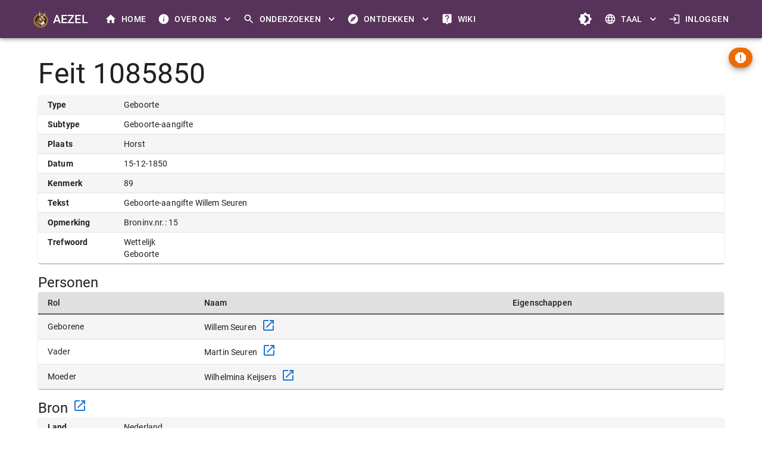

--- FILE ---
content_type: text/html; charset=utf-8
request_url: https://aezel.eu/details/feit/1085850
body_size: 2261
content:
<!DOCTYPE html><html lang="nl"><head><meta charSet="utf-8"/><meta name="viewport" content="width=device-width"/><meta name="next-head-count" content="2"/><link rel="icon" sizes="128x128" href="/img/logo/favicon.ico"/><link data-next-font="" rel="preconnect" href="/" crossorigin="anonymous"/><link rel="preload" href="/_next/static/css/30a5e49b4ee7ed80.css" as="style"/><link rel="stylesheet" href="/_next/static/css/30a5e49b4ee7ed80.css" data-n-g=""/><noscript data-n-css=""></noscript><script defer="" nomodule="" src="/_next/static/chunks/polyfills-c67a75d1b6f99dc8.js"></script><script src="/_next/static/chunks/webpack-aba459bf0317d6fd.js" defer=""></script><script src="/_next/static/chunks/framework-ce84985cd166733a.js" defer=""></script><script src="/_next/static/chunks/main-e1507285e60cca86.js" defer=""></script><script src="/_next/static/chunks/pages/_app-b5e6d32580850271.js" defer=""></script><script src="/_next/static/chunks/2c796e83-3431335c8adb9285.js" defer=""></script><script src="/_next/static/chunks/dd81a582-c6c0326de400de84.js" defer=""></script><script src="/_next/static/chunks/6156-374935e1d40f3d3d.js" defer=""></script><script src="/_next/static/chunks/9280-b2bd5e4890074679.js" defer=""></script><script src="/_next/static/chunks/1250-dcdb6ef5d6be65a5.js" defer=""></script><script src="/_next/static/chunks/1073-4fb5a671f3d19f25.js" defer=""></script><script src="/_next/static/chunks/3748-c2cd01301bbc096d.js" defer=""></script><script src="/_next/static/chunks/3017-1a7a0f9d40a0e589.js" defer=""></script><script src="/_next/static/chunks/pages/details/feit/%5Bid%5D-1eb8553d615c7270.js" defer=""></script><script src="/_next/static/AwG2QsLk-dObQBwE-bdXX/_buildManifest.js" defer=""></script><script src="/_next/static/AwG2QsLk-dObQBwE-bdXX/_ssgManifest.js" defer=""></script></head><body><div id="__next"><style data-emotion="css ggsme9">.css-ggsme9{position:fixed;display:-webkit-box;display:-webkit-flex;display:-ms-flexbox;display:flex;-webkit-align-items:center;-webkit-box-align:center;-ms-flex-align:center;align-items:center;-webkit-box-pack:center;-ms-flex-pack:center;-webkit-justify-content:center;justify-content:center;right:0;bottom:0;top:0;left:0;background-color:rgba(0, 0, 0, 0.5);-webkit-tap-highlight-color:transparent;color:#1976d2;background-color:rgba(255, 255, 255, 0.75);}</style><div aria-hidden="true" class="MuiBackdrop-root css-ggsme9" style="opacity:0"><style data-emotion="css 8yzpf7 animation-61bdi0">.css-8yzpf7{display:inline-block;-webkit-animation:animation-61bdi0 1.4s linear infinite;animation:animation-61bdi0 1.4s linear infinite;}@-webkit-keyframes animation-61bdi0{0%{-webkit-transform:rotate(0deg);-moz-transform:rotate(0deg);-ms-transform:rotate(0deg);transform:rotate(0deg);}100%{-webkit-transform:rotate(360deg);-moz-transform:rotate(360deg);-ms-transform:rotate(360deg);transform:rotate(360deg);}}@keyframes animation-61bdi0{0%{-webkit-transform:rotate(0deg);-moz-transform:rotate(0deg);-ms-transform:rotate(0deg);transform:rotate(0deg);}100%{-webkit-transform:rotate(360deg);-moz-transform:rotate(360deg);-ms-transform:rotate(360deg);transform:rotate(360deg);}}</style><span class="MuiCircularProgress-root MuiCircularProgress-indeterminate MuiCircularProgress-colorInherit css-8yzpf7" style="width:40px;height:40px" role="progressbar"><style data-emotion="css 13o7eu2">.css-13o7eu2{display:block;}</style><svg class="MuiCircularProgress-svg css-13o7eu2" viewBox="22 22 44 44"><style data-emotion="css 14891ef animation-1p2h4ri">.css-14891ef{stroke:currentColor;stroke-dasharray:80px,200px;stroke-dashoffset:0;-webkit-animation:animation-1p2h4ri 1.4s ease-in-out infinite;animation:animation-1p2h4ri 1.4s ease-in-out infinite;}@-webkit-keyframes animation-1p2h4ri{0%{stroke-dasharray:1px,200px;stroke-dashoffset:0;}50%{stroke-dasharray:100px,200px;stroke-dashoffset:-15px;}100%{stroke-dasharray:100px,200px;stroke-dashoffset:-125px;}}@keyframes animation-1p2h4ri{0%{stroke-dasharray:1px,200px;stroke-dashoffset:0;}50%{stroke-dasharray:100px,200px;stroke-dashoffset:-15px;}100%{stroke-dasharray:100px,200px;stroke-dashoffset:-125px;}}</style><circle class="MuiCircularProgress-circle MuiCircularProgress-circleIndeterminate css-14891ef" cx="44" cy="44" r="20.2" fill="none" stroke-width="3.6"></circle></svg></span></div></div><script id="__NEXT_DATA__" type="application/json">{"props":{"pageProps":{"veldnamen":{"id":"Id","rol":"Rol","bron":"Bron","deel":"Deel","feit":"Feit","land":"Land","naam":"Naam","oobj":"Oobj","pers":"Pers","taal":"Taal","datum":"Datum","groep":"Groep","links":"Links","tekst":"Tekst","thema":"Thema","houder":"Houder","plaats":"Plaats","kenmerk":"Kenmerk","rubriek":"Rubriek","feittype":"Type","gemeente":"Gemeente","einddatum":"Einddatum","opmerking":"Opmerking","provincie":"Provincie","trefwoord":"Trefwoord","begindatum":"Begindatum","feitsubtype":"Subtype","omschrijving":"Omschrijving","eigenschappen":"Eigenschappen"},"data":{"feit":{"id":1085850,"datum":185012155,"links":[],"tekst":"Geboorte-aangifte Willem Seuren ","thema":[],"plaats":"Horst","kenmerk":"89","feittype":"Geboorte","opmerking":"Broninv.nr.: 15","trefwoord":["Wettelijk","Geboorte"],"feitsubtype":"Geboorte-aangifte"},"bron":{"id":2675,"deel":null,"land":"Nederland","taal":null,"groep":"burgerlijke stand","houder":null,"plaats":"Horst","rubriek":"wettelijk","gemeente":"Horst aan de Maas","einddatum":null,"opmerking":"broncode GL12.044","provincie":"Limburg","trefwoord":["Bevolking","Burgerlijke stand","Geboorte"],"begindatum":null,"omschrijving":"Bevolking  - Burgerlijke Stand, Geboorte-aangiften "},"pers":[{"id":4097042,"rol":"Geborene","naam":"Willem Seuren","eigenschappen":{"links":[],"thema":[],"kenmerk":null,"opmerking":null}},{"id":4097043,"rol":"Vader","naam":"Martin Seuren","eigenschappen":{"links":[],"thema":[],"kenmerk":null,"opmerking":null}},{"id":4097044,"rol":"Moeder","naam":"Wilhelmina Keijsers","eigenschappen":{"links":[],"thema":[],"kenmerk":null,"opmerking":null}}],"oobj":null},"metadata":{"bron":{"order":["land","landcode","provincie","provcode","plaats","plaatscode","gemeente","begindatum","einddatum"],"metadata":{}},"feit":{"order":["feittype","feitsubtype","plaats","datum","kenmerk","tekst","opmerking","trefwoord","scans"],"metadata":{}},"oobj":{"order":["oobjtype","soort","plaats","gemeente","begindatum","einddatum","kenmerk"],"metadata":{"grootte":{"type":"oppervlakte"}}},"pers":{"order":["aanvulling","voornamen","naam","rol"],"metadata":{}}},"id":1085850},"__N_SSP":true},"page":"/details/feit/[id]","query":{"id":"1085850"},"buildId":"AwG2QsLk-dObQBwE-bdXX","isFallback":false,"gssp":true,"locale":"nl","locales":["nl","en","fr","de"],"defaultLocale":"nl","scriptLoader":[]}</script></body></html>

--- FILE ---
content_type: application/javascript
request_url: https://aezel.eu/_next/static/chunks/pages/index-4ad7918c47856f7d.js
body_size: 2195
content:
(self.webpackChunk_N_E=self.webpackChunk_N_E||[]).push([[5405],{48312:function(n,e,i){(window.__NEXT_P=window.__NEXT_P||[]).push(["/",function(){return i(42603)}])},55938:function(n,e,i){"use strict";i.d(e,{Z:function(){return l}});var t=i(85893),r=i(2734),s=i(98396),o=i(49522);function l(n){let e=(0,r.Z)(),i=(0,s.Z)(e.breakpoints.down(n.breakpoint));return(0,t.jsx)(o.Z,{orientation:i?"vertical":"horizontal",...n})}},70298:function(n,e,i){"use strict";var t=i(90948),r=i(62623);let s=(0,t.ZP)(r.Z)(n=>{let{theme:e}=n;return{height:"20rem",display:"flex",".MuiCardActionArea-root":{display:"flex",flexDirection:"column",alignItems:"stretch"},".MuiCardMedia-root":{flex:1,backgroundColor:e.palette.background.secondary,textAlign:"center",position:"relative",overflow:"auto","> img":{display:"block",objectFit:"contain"}}}});e.Z=s},42603:function(n,e,i){"use strict";i.r(e),i.d(e,{__N_SSP:function(){return U},default:function(){return W}});var t=i(85893),r=i(78046),s=i(34511),o=i(40238),l=i(80606),a=i(20617),d=i(233),c=i(74347),x=i(52186),g=i(96506),j=i(11062),h=i(60803),Z=i(41946),u=i(63814),m=i(98619),p=i(48885),b=i(59334),k=i(21623),f=i(86867),v=i(44781),y=i(65582),P=i(48263),w=i(51233),_=i(23972),z=i(69397),C=i(1691),E=i(62623),N=i(87357),A=i(41796),I=i(18843),F=i(13056),M=i.n(F),O=i(25675),D=i.n(O),L=i(55938),R=i(70298),S=i(56918),B=i(81341),T=i(3729),U=!0;function W(n){var e,i,F,O;let{uitgelicht:U,standaardUitgelicht:W}=n,{info:X}=(0,B.w)();function q(n,e){var i;let s=arguments.length>2&&void 0!==arguments[2]&&arguments[2];return(0,t.jsxs)(m.Z,{component:S.Z,to:"/"+n,disabled:s,children:[(0,t.jsx)(p.Z,{children:e}),(0,t.jsx)(b.Z,{primary:null===(i=X.algemeen.find(e=>e.pagina==n))||void 0===i?void 0:i.titel}),(0,t.jsx)(p.Z,{children:(0,t.jsx)(r.Z,{})})]})}function V(n,e){let i=W.find(e=>e.pagina==n);return null==i?(0,t.jsx)(t.Fragment,{}):(0,t.jsx)(R.Z,{sx:{height:"13rem"},children:(0,t.jsxs)(k.Z,{component:S.Z,to:"/"+i.pagina,children:[(0,t.jsx)(f.Z,{avatar:e,title:i.titel,sx:{backgroundColor:"background.primary"}}),(0,t.jsx)(v.Z,{children:(0,t.jsx)(D(),{src:"/api/google/thumb/"+i.afbeelding,placeholder:"blur",blurDataURL:"/img/svg/pending.svg",alt:i.titel,fill:!0,unoptimized:!0})})]})})}if(null!=X.current&&""==X.current.pagina)return(0,t.jsxs)(y.Z,{component:"main",maxWidth:"xl",sx:{py:4},children:[(0,t.jsxs)(P.ZP,{container:!0,spacing:2,mb:2,children:[(0,t.jsxs)(P.ZP,{item:!0,component:w.Z,xs:12,md:6,typography:"h2",justifyContent:"center",children:[(0,t.jsx)(D(),{src:"/img/logo/logo.png",height:"64",width:"54",alt:"logo"}),(0,t.jsx)("span",{children:"AEZEL"})]}),(0,t.jsxs)(P.ZP,{item:!0,xs:12,md:6,children:[(0,t.jsx)(_.Z,{variant:"subtitle1",align:"center",children:X.i18n.subtitel}),(0,t.jsxs)(L.Z,{breakpoint:"lg",variant:"contained",fullWidth:!0,children:[(0,t.jsx)(z.Z,{component:S.Z,to:"/wiki/nieuws",startIcon:(0,t.jsx)(s.Z,{}),endIcon:(0,t.jsx)(r.Z,{}),children:X.i18n.leesNieuws}),(0,t.jsx)(z.Z,{component:S.Z,to:"/over",color:"secondary",startIcon:(0,t.jsx)(o.Z,{}),endIcon:(0,t.jsx)(r.Z,{}),children:X.i18n.leesMeer})]})]})]}),null!=X.i18n.mededeling&&null!=X.i18n.mededelingOmschrijving&&(0,t.jsxs)(C.Z,{severity:"info",sx:{mb:2},children:[(0,t.jsxs)("strong",{children:[X.i18n.mededeling,": "]}),(0,t.jsx)("span",{children:(0,t.jsx)(T.Z,{html:X.i18n.mededelingOmschrijving})})]}),(0,t.jsxs)(P.ZP,{container:!0,spacing:2,mb:2,children:[(0,t.jsx)(P.ZP,{item:!0,xs:12,md:6,children:(0,t.jsxs)(P.ZP,{container:!0,spacing:2,children:[(0,t.jsx)(P.ZP,{item:!0,xs:6,children:V("ontdekken/erfgoed/verzamelingen",(0,t.jsx)(l.Z,{}))}),(0,t.jsx)(P.ZP,{item:!0,xs:6,children:V("ontdekken/erfgoed/verhalen",(0,t.jsx)(a.Z,{}))}),(0,t.jsx)(P.ZP,{item:!0,xs:6,children:V("ontdekken/geografie",(0,t.jsx)(d.Z,{}))}),(0,t.jsx)(P.ZP,{item:!0,xs:6,children:V("onderzoeken/personen",(0,t.jsx)(c.Z,{}))})]})}),(0,t.jsx)(P.ZP,{item:!0,xs:12,md:6,children:(0,t.jsxs)(E.Z,{sx:{height:"100%"},children:[(0,t.jsx)(f.Z,{avatar:(0,t.jsx)(x.Z,{}),title:X.i18n.uitgelicht,sx:{backgroundColor:"background.primary"}}),(0,t.jsx)(M(),{animation:"slide",navButtonsAlwaysVisible:!0,children:U.map(n=>(0,t.jsx)(R.Z,{sx:{border:0,borderRadius:0,boxShadow:"none"},children:(0,t.jsx)(k.Z,{component:S.Z,to:"/"+n.pagina,children:(0,t.jsxs)(v.Z,{children:[(0,t.jsx)(D(),{src:"/api/google/thumb/"+n.afbeelding+"?s=500",placeholder:"blur",blurDataURL:"/img/svg/pending.svg",alt:n.afbeelding,fill:!0,unoptimized:!0}),(0,t.jsxs)(N.Z,{textAlign:"center",position:"absolute",bottom:0,left:0,right:0,bgcolor:n=>(0,A.Fq)(n.palette.background.default,.75),p:2,children:[(0,t.jsx)(_.Z,{variant:"h6",children:n.titel}),(0,t.jsx)(_.Z,{variant:"body1",children:n.omschrijving}),(0,t.jsx)(z.Z,{size:"small",variant:"contained",startIcon:(0,t.jsx)(r.Z,{}),children:X.i18n.uitgelichtBekijken})]})]})})},n.pagina))})]})})]}),(0,t.jsxs)(P.ZP,{container:!0,spacing:2,children:[(0,t.jsx)(P.ZP,{item:!0,xs:12,md:6,children:(0,t.jsxs)(E.Z,{children:[(0,t.jsx)(f.Z,{avatar:(0,t.jsx)(g.Z,{}),title:(0,t.jsxs)(t.Fragment,{children:[null===(e=X.algemeen.find(n=>"onderzoeken"==n.pagina))||void 0===e?void 0:e.titel,(0,t.jsxs)(N.Z,{component:"span",color:"text.secondary",children:[" ","\xb7 ",null===(i=X.algemeen.find(n=>"onderzoeken"==n.pagina))||void 0===i?void 0:i.omschrijving]})]}),sx:{backgroundColor:"background.primary"}}),(0,t.jsxs)(I.Z,{children:[q("onderzoeken/personen",(0,t.jsx)(c.Z,{})),q("onderzoeken/bronnen",(0,t.jsx)(j.Z,{})),q("onderzoeken/objecten",(0,t.jsx)(h.Z,{})),q("onderzoeken/bestanden",(0,t.jsx)(l.Z,{}))]})]})}),(0,t.jsx)(P.ZP,{item:!0,xs:12,md:6,mb:2,children:(0,t.jsxs)(E.Z,{children:[(0,t.jsx)(f.Z,{avatar:(0,t.jsx)(Z.Z,{}),title:(0,t.jsxs)(t.Fragment,{children:[null===(F=X.algemeen.find(n=>"ontdekken"==n.pagina))||void 0===F?void 0:F.titel,(0,t.jsxs)(N.Z,{component:"span",color:"text.secondary",children:[" ","\xb7 ",null===(O=X.algemeen.find(n=>"ontdekken"==n.pagina))||void 0===O?void 0:O.omschrijving]})]}),sx:{backgroundColor:"background.primary"}}),(0,t.jsxs)(I.Z,{children:[q("ontdekken/genealogie",(0,t.jsx)(u.Z,{}),!0),q("ontdekken/erfgoed",(0,t.jsx)(a.Z,{})),q("ontdekken/geografie",(0,t.jsx)(d.Z,{}))]})]})})]})]})}}},function(n){n.O(0,[6319,6156,1250,6991,5563,6252,1065,9774,2888,179],function(){return n(n.s=48312)}),_N_E=n.O()}]);

--- FILE ---
content_type: application/javascript
request_url: https://aezel.eu/_next/static/chunks/3017-1a7a0f9d40a0e589.js
body_size: 6681
content:
"use strict";(self.webpackChunk_N_E=self.webpackChunk_N_E||[]).push([[3017],{70298:function(e,n,t){var l=t(90948),r=t(62623);let i=(0,l.ZP)(r.Z)(e=>{let{theme:n}=e;return{height:"20rem",display:"flex",".MuiCardActionArea-root":{display:"flex",flexDirection:"column",alignItems:"stretch"},".MuiCardMedia-root":{flex:1,backgroundColor:n.palette.background.secondary,textAlign:"center",position:"relative",overflow:"auto","> img":{display:"block",objectFit:"contain"}}}});n.Z=i},53198:function(e,n,t){t.d(n,{Z:function(){return f}});var l=t(85893),r=t(67294),i=t(60887),a=t(32339),o=t(45587),s=t(24285),u=t(16003),c=t(23776);function d(e){let{attributes:n,listeners:t,setNodeRef:r,transform:i,transition:a}=(0,o.nB)({id:e.value}),c={transform:s.ux.Transform.toString(i),transition:a};return(0,l.jsx)(u.Z,{style:c,ref:r,...e,...n,onMouseDown:function(e){e.preventDefault(),e.stopPropagation()},...t})}class p extends i.we{}function f(e){var n;let t=null!==(n=e.value)&&void 0!==n?n:[];function s(e){return"string"==typeof e?{value:e,label:e}:e}let u=t.map(s),[f,h]=(0,r.useState)(u),g=(0,r.useRef)(f),m=(0,r.useCallback)(e=>{let{active:n,over:t}=e;null!=t&&h(e=>{let l=e.findIndex(e=>e.value==n.id),r=e.findIndex(e=>e.value==t.id);return(0,o.Rp)(e,l,r)})},[h]);return(0,r.useEffect)(()=>{g.current!=f&&(e.onChange(f),g.current=f)},[f,e]),(0,l.jsx)(i.LB,{sensors:[(0,i.VT)(p)],modifiers:[a.F4],onDragEnd:m,collisionDetection:i.pE,children:(0,l.jsx)(o.Fo,{items:f.map(e=>e.value),strategy:o.PG,children:(0,l.jsx)(c.Z,{...e,multiple:!0,value:f,onChange:(e,n)=>h(n.map(s)),renderTags:(e,n)=>e.map((e,t)=>(0,r.createElement)(d,{...n({index:t}),key:e.value,value:e.value,label:e.label}))})})})}p.activators=[{eventName:"onPointerDown",handler:e=>{let{nativeEvent:n}=e;return!(!n.isPrimary||0!=n.button||n.target instanceof Element&&["svg","path"].includes(n.target.tagName))}}]},29465:function(e,n,t){t.d(n,{Z:function(){return d}});var l=t(85893),r=t(22715),i=t(23776),a=t(67294),o=t(52378),s=t(52407),u=t(81341),c=t(53198);function d(e){var n,t;let{url:d,multiple:p,otherParams:f,value:h,creatable:g,sortable:m,onChange:v,onOptionsChange:x,label:j,sx:Z}=e,{info:b,locale:y}=(0,u.w)(),[k,w]=(0,a.useState)(""),[C,S]=(0,a.useState)(!1),[z,P]=(0,a.useState)(null),[E,T]=(0,a.useState)(!1),[L,F]=(0,a.useState)([]);if((0,a.useEffect)(()=>{null!=x&&x(L)},[L,x]),(0,a.useEffect)(()=>{let e=!0;return async function(n){if(null!=d&&E){S(!0);try{let t=await (0,o.x)(d,{params:{...f,locale:y,q:n}});P(null),e&&F(t)}catch(e){P({type:"error",data:e}),F([])}finally{S(!1)}}}(k),()=>{e=!1}},[E,k,f,d,y]),null==m||!m)return(0,l.jsx)(i.Z,{onOpen:()=>{T(!0)},onClose:()=>{T(!1)},multiple:p,options:L,value:h,groupBy:e=>null!==(t=e.groupLabel)&&void 0!==t?t:"",filterOptions:!0==g?(e,n)=>{let{inputValue:t}=n,l=e.some(e=>t==e.value);return""==t||l||e.unshift({value:t,label:t,groupLabel:b.i18n.zoeken.nieuw}),e}:e=>e,onChange:(e,n)=>{if(Array.isArray(n)){let e=n.map(e=>"string"==typeof e?{value:e,label:e}:e);v(e)}else v("string"==typeof n?{value:n,label:n}:n)},onInputChange:(e,n)=>w(n),loading:C,freeSolo:g,renderInput:e=>null!=z?(0,l.jsx)(r.Z,{...e,error:!0,helperText:(0,s.nX)(b.i18n,z.data),label:j}):(0,l.jsx)(r.Z,{...e,label:j}),sx:Z});if(null!=p&&!p)throw Error("Optie multiple niet toegestaan");return(0,l.jsx)(c.Z,{onOpen:()=>{T(!0)},onClose:()=>{T(!1)},options:L,value:h,groupBy:e=>null!==(n=e.groupLabel)&&void 0!==n?n:"",filterOptions:!0==g?(e,n)=>{let{inputValue:t}=n,l=e.some(e=>t==e.value);return""==t||l||e.unshift({value:t,label:t,groupLabel:b.i18n.zoeken.nieuw}),e}:e=>e,onChange:v,onInputChange:(e,n)=>w(n),loading:C,freeSolo:g,renderInput:e=>null!=z?(0,l.jsx)(r.Z,{...e,error:!0,helperText:(0,s.nX)(b.i18n,z.data),label:j}):(0,l.jsx)(r.Z,{...e,label:j}),sx:Z})}},93017:function(e,n,t){t.d(n,{CN:function(){return eo},Ed:function(){return es},aw:function(){return eu},ZP:function(){return er},sE:function(){return ec}});var l=t(85893),r=t(19651),i=t.n(r),a=t(91180),o=t(6158),s=t.n(o),u=t(1604),c=t(65301),d=t(72428),p=t(233),f=t(91680),h=t(6571),g=t(65582),m=t(87357),v=t(51233),x=t(23972),j=t(69397),Z=t(67720),b=t(48263),y=t(16003),k=t(2734),w=t(98396),C=t(54799),S=t(21987),z=t(8041),P=t(67294),E=t(87536),T=t(33299),L=t(9008),F=t.n(L),I=t(25675),M=t.n(I),R=t(11163),_=t(52378),A=t(47982),O=t(63323),B=t(90443),D=t(27146),V=t(89458),N=t(72183),W=t(29465),Y=t(38228),U=t(25537),q=t(21023),G=t(56918),H=t(3729),J=t(75054),X=t(64909),Q=t(21623),K=t(44781),$=t(28492),ee=t(91241),en=t(70298);function et(e){var n;let{child:t,query:r}=e;return(0,l.jsx)(en.Z,{sx:e=>({border:t.afgeschermd||!t.gepubliceerd?"2px solid "+e.palette.error.main:void 0}),children:(0,l.jsxs)(Q.Z,{component:G.Z,to:"/"+t.pagina+(null!=r?r:""),title:null!==(n=t.omschrijving)&&void 0!==n?n:void 0,children:[(0,l.jsx)(K.Z,{children:null!=t.afbeelding&&(0,l.jsx)(M(),{src:"/api/google/thumb/"+t.afbeelding,placeholder:"blur",blurDataURL:"/img/svg/pending.svg",alt:t.titel,fill:!0,unoptimized:!0})}),(0,l.jsxs)($.Z,{children:[(0,l.jsx)(x.Z,{variant:"h6",children:t.titel}),null!=t.omschrijving&&(0,l.jsx)(x.Z,{component:ee.Z,variant:"body2",children:t.omschrijving}),0!=t.trefwoorden.length&&(0,l.jsx)(b.ZP,{container:!0,spacing:1,children:t.trefwoorden.map(e=>(0,l.jsx)(b.ZP,{item:!0,children:(0,l.jsx)(y.Z,{size:"small",label:e,color:"secondary"})},e))})]})]})})}var el=t(81341);function er(e){var n,t;let{pagina:r,children:i,titel:a,extraTitel:o,naTitel:s,hasUitleg:u=!1,tekstRef:p,verbergTekst:f=!1,toevoegen:h=!1,hasTrefwoorden:k=!1,hasOmschrijving:w=!1}=e,C=(0,R.useRouter)(),{info:S,locale:z}=(0,el.w)(),{data:L}=(0,T.useSession)(),[I,M]=(0,P.useState)(null),O=(0,A.A)(),{handleSubmit:D,formState:V}=O;async function W(e){let{titel:n}=e;try{let e=await (0,_.k)("/api/gebruiker/bewerken/"+(null!=S.current?S.current.pagina:""),{method:"POST",body:{titel:n,locale:z}});M(null),C.push("/gebruiker/bewerken/"+e.pagina)}catch(e){M({type:"error",data:e})}}return null==S.current||S.current.pagina!=r?(0,l.jsx)(g.Z,{component:"main"}):(0,l.jsxs)(g.Z,{component:"main",sx:{py:4},children:[null!=o&&(0,l.jsx)(F(),{children:(0,l.jsx)("title",{children:[S.current.titel+" "+o,...Object.values(S.parents).reverse().map(e=>e.titel),"AEZEL"].join(" \xb7 ")})}),(0,l.jsxs)(m.Z,{mb:1,children:[null==a?(0,l.jsxs)(v.Z,{justifyContent:"space-between",children:[(0,l.jsx)(Y.Z,{component:x.Z,variant:"h3",link:B.Hp.test(r)?null:void 0,children:S.current.titel+(null!=o?" "+o:"")}),u&&(null===(n=S.current.tekst)||void 0===n?void 0:n.data)!=null&&(0,l.jsx)(j.Z,{component:G.Z,to:"/uitleg/"+S.current.pagina,target:"_blank",rel:"noreferrer",variant:"contained",startIcon:(0,l.jsx)(c.Z,{}),children:S.i18n.info.uitleg})]}):a,s,w&&null!=S.current.omschrijving&&(0,l.jsx)(x.Z,{variant:"subtitle1",children:S.current.omschrijving})]}),!f&&(null===(t=S.current.tekst)||void 0===t?void 0:t.data)!=null&&!u&&(0,l.jsxs)("div",{ref:p,children:[(0,l.jsx)(H.Z,{html:S.current.tekst.data}),null==i&&(0,l.jsxs)(l.Fragment,{children:[(0,l.jsx)(Z.Z,{sx:{my:2}}),(0,l.jsx)(U.Z,{datum:S.current.tekst.aangepast})]})]}),k&&0!=S.current.trefwoorden.length&&(0,l.jsxs)(l.Fragment,{children:[(0,l.jsx)(Z.Z,{sx:{my:2}}),(0,l.jsx)(b.ZP,{container:!0,spacing:1,children:S.current.trefwoorden.map(e=>(0,l.jsx)(b.ZP,{item:!0,children:(0,l.jsx)(y.Z,{size:"small",label:e,color:"secondary"})},e))})]}),i,h&&(null==L?void 0:L.aezelUser)!=null&&L.aezelUser.rechten.bewerken&&(0,l.jsxs)(l.Fragment,{children:[(0,l.jsx)(q.Z,{message:I}),(0,l.jsx)(Z.Z,{sx:{my:2}}),(0,l.jsx)(E.RV,{...O,children:(0,l.jsxs)("form",{autoComplete:"off",onSubmit:e=>void D(W)(e),children:[(0,l.jsx)(x.Z,{variant:"h5",mb:2,children:S.i18n.info.toevoegen}),(0,l.jsxs)(v.Z,{children:[(0,l.jsx)(m.Z,{flex:"1",children:(0,l.jsx)(N.Z,{name:"titel",type:"text",label:S.i18n.info.titel,rules:{required:!0}})}),(0,l.jsx)(j.Z,{disabled:!V.isValid,variant:"contained",type:"submit",startIcon:(0,l.jsx)(d.Z,{}),sx:{flexShrink:0},children:S.i18n.info.toevoegen})]})]})})]})]})}let ei=D.f.omit({locale:!0,path:!0}).merge(u.z.object({filter:u.z.object({pagina:D.G}).optional()}));function ea(e){if(0!=e.length){let n=e.filter(e=>"trefwoord"==e.group),t=e.filter(e=>"titel"==e.group),l=e.filter(e=>"algemeen"==e.group||null==e.group);return{trefwoord:0!=n.length?n.map(e=>e.value):void 0,titel:0!=t.length?t.map(e=>e.value):void 0,algemeen:0!=l.length?l.map(e=>e.value):void 0}}}function eo(e){var n;let{children:t,...r}=e,{pushHistory:i,queryParams:o,queryParamsHistory:u}=(0,O.Z)(ei),c=(0,R.useRouter)(),{info:d}=(0,el.w)(),x=(0,P.useRef)(null),[Z,y]=(0,P.useState)([]),[z,E]=(0,P.useState)(!1),[T,L]=(0,P.useState)(null),[F,I]=(0,P.useState)(null),M=(0,k.Z)(),_=(0,w.Z)(M.breakpoints.down("lg")),A=(0,P.useMemo)(()=>{var e,t;return{...T,filter:null==T?void 0:null===(e=T.filter)||void 0===e?void 0:e.pagina,path:null!==(n=null===(t=d.current)||void 0===t?void 0:t.pagina)&&void 0!==n?n:""}},[d,T]);return((0,P.useEffect)(()=>{if(null!=x.current&&z&&null!=F){let e=a.uf4(F.map(e=>a.zLM(e.geojson,{href:"/"+e.pagina,text:e.titel})));0==e.features.length?E(!1):ec(x.current,e,c)}},[d,x,z,c,F]),(0,P.useEffect)(()=>{var e,n,t,l;(null==o?void 0:null===(e=o.filter)||void 0===e?void 0:e.pagina)!=null?y((null!==(n=o.filter.pagina.trefwoord)&&void 0!==n?n:[]).map(e=>({value:e,label:e,group:"trefwoord"})).concat((null!==(t=o.filter.pagina.titel)&&void 0!==t?t:[]).map(e=>({value:e,label:e,group:"titel"}))).concat((null!==(l=o.filter.pagina.algemeen)&&void 0!==l?l:[]).map(e=>({value:e,label:e,group:"algemeen"})))):y([]),L(o)},[o]),null==d.current||d.current.pagina!=r.pagina)?(0,l.jsx)(g.Z,{component:"main"}):(0,l.jsxs)(er,{...r,children:[(0,l.jsxs)(X.Ov,{schema:D.f,apiUrl:"/api/children/pagina/info",params:A,resultatenPerPagina:60,renderItem:e=>(0,l.jsx)(b.ZP,{item:!0,xs:12,md:6,lg:4,xl:3,children:(0,l.jsx)(et,{child:e,query:(null==u?void 0:u.filter)!=null?(0,V.T9)({filter:u.filter}):""})},e.pagina),setPagina:e=>{let n={...T,pagina:e};L(n),i(n)},setSort:(e,n)=>{let t={...T,sort:e,order:n};L(t),i(t)},handleResponse:e=>{null!=e&&0!=e.kaart.length?I(e.kaart):I(null)},children:[(0,l.jsxs)(v.Z,{mb:2,children:[(0,l.jsx)(W.Z,{url:"/api/children/pagina/suggesties",otherParams:{path:d.current.pagina,filter:ea(Z)},multiple:!0,value:Z,onChange:e=>{y(e);let n=ea(e);L({filter:{...null==o?void 0:o.filter,pagina:n}}),i({filter:{...null==o?void 0:o.filter,pagina:n}})},label:d.i18n.filteren.placeholder,creatable:!0,sx:{flex:1}}),null!=F&&s().supported()&&(_?(0,l.jsx)(C.Z,{onClick:()=>E(!z),children:(0,l.jsx)(p.Z,{})}):(0,l.jsx)(j.Z,{variant:"contained",onClick:()=>E(!z),startIcon:(0,l.jsx)(p.Z,{}),endIcon:z?(0,l.jsx)(f.Z,{}):(0,l.jsx)(h.Z,{}),children:d.i18n.filteren.tonenOpKaart}))]}),z&&(0,l.jsx)(m.Z,{component:S.Z,ref:x,height:"25rem",mb:1})]}),t]})}function es(e){var n,t;let{info:r}=(0,el.w)(),i=null===(n=r.current)||void 0===n?void 0:n.inzender,[a,o]=(0,P.useState)(null),s=(0,P.useMemo)(()=>{var e;return{...a,path:null!==(t=null===(e=r.current)||void 0===e?void 0:e.pagina)&&void 0!==t?t:"",sort:"titel",order:"asc"}},[r,a]),[u,c]=(0,P.useState)(null);return null==r.current||r.current.pagina!=e.pagina?(0,l.jsx)(g.Z,{component:"main"}):(0,l.jsx)(er,{...e,tekstRef:e=>c(e),titel:(0,l.jsxs)(v.Z,{typography:"h3",children:[(0,l.jsx)("div",{children:null!=r.parents[0]?r.parents[0].titel:r.current.titel}),null!=r.parents[0]&&(0,l.jsxs)(z.Z,{children:[r.parents.map((e,n)=>(0,l.jsx)(G.C,{href:"/"+e.pagina,children:(0,l.jsx)(x.Z,{variant:"h6",children:0==n?r.i18n.info.home:e.titel})},e.pagina)),(0,l.jsx)(x.Z,{variant:"h6",children:0==r.parents.length?r.i18n.info.home:r.current.titel})]})]}),naTitel:(0,l.jsxs)(l.Fragment,{children:[e.naTitel,(0,l.jsxs)(v.Z,{justifyContent:"space-between",children:[(0,l.jsxs)("div",{children:[(0,l.jsx)(Y.Z,{component:x.Z,variant:"h4",children:null!=r.parents[0]?r.current.titel:r.i18n.hoofdPagina}),null!=r.current.omschrijving&&(0,l.jsx)(x.Z,{variant:"subtitle1",children:(0,l.jsxs)(v.Z,{children:[null!=r.current.afbeelding&&(0,l.jsx)(M(),{src:"/api/google/thumb/"+r.current.afbeelding,alt:r.current.titel,width:"32",height:"32",unoptimized:!0}),(0,l.jsx)("div",{children:r.current.omschrijving})]})})]}),null!=i&&(0,l.jsx)(l.Fragment,{children:(0,l.jsx)(x.Z,{variant:"body1",children:(0,l.jsx)(H.Z,{html:r.i18n.info.inzender.replace(/\{(.*?)\}/g,(e,n)=>i[n])})})})]}),(0,l.jsx)(m.Z,{mt:1,children:(0,l.jsx)(X.Fg,{schema:D.f,apiUrl:"/api/children/pagina/info",params:s,resultatenPerPagina:60,group:b.ZP,groupProps:{container:!0,spacing:1},aantalVerbergen:!0,renderItem:e=>(0,l.jsx)(b.ZP,{item:!0,children:(0,l.jsx)(j.Z,{variant:"outlined",component:G.Z,to:"/"+e.pagina,children:e.titel})},e.pagina),setPagina:e=>{let n={...a,pagina:e};o(n)},setSort:(e,n)=>{let t={...a,sort:e,order:n};o(t)},geenWarningBijGeenResultaten:!0})}),(0,l.jsx)(J.Z,{tekstElem:u,sx:{mt:2}})]}),hasTrefwoorden:!0})}function eu(e){let{children:n,naTitel:t,...r}=e,{info:i}=(0,el.w)();return(0,l.jsx)(er,{hasUitleg:!0,naTitel:(0,l.jsxs)(l.Fragment,{children:[(0,l.jsx)(x.Z,{variant:"h6",children:i.i18n.zoeken.invullen}),(0,l.jsxs)(x.Z,{component:"ul",variant:"body2",children:[(0,l.jsx)("li",{children:i.i18n.zoeken.wildcards}),(0,l.jsx)("li",{children:i.i18n.zoeken.datumInvullen})]}),t]}),...r,children:n})}function ec(e,n,t,l){if(s().supported()&&0==e.childElementCount){var r;r="pk.eyJ1IjoiYWV6ZWwiLCJhIjoiY2x5anMyYXQ4MHZzaTJscXNwZjVleWhtcyJ9.d3vM0qFhWkdYVYWjcY3DYA",s().accessToken=void 0!==r?r:"";let o=new(s()).Map({container:e,style:"mapbox://styles/aezel/clyjsfbrj00vf01pf3aixglay",center:a.beQ(n).geometry.coordinates,zoom:7,minZoom:7});o.fitBounds(a.VWR(n),{animate:!1,padding:50,maxZoom:16});let u=new(i())({accessToken:s().accessToken,mapboxgl:s(),collapsed:!0,countries:"nl,be,de",reverseGeocode:!0,marker:!1});u.on("result",()=>{u.clear(),document.activeElement instanceof HTMLElement&&document.activeElement.blur()}),o.addControl(u,"bottom-right"),o.on("load",()=>{if(o.addSource("punten",{type:"geojson",data:n,cluster:!0,clusterMaxZoom:14}),null!=l&&o.addSource("extra",{type:"geojson",data:l}),null!=l&&(o.addLayer({id:"polygons",type:"fill",source:"extra",filter:["==",["geometry-type"],"Polygon"],paint:{"fill-color":"#FFC000","fill-opacity":.5}}),o.addLayer({id:"lines",type:"line",source:"extra",filter:["==",["geometry-type"],"LineString"],paint:{"line-color":"#FFC000"}})),o.addLayer({id:"unclustered-point",type:"circle",source:"punten",filter:["!",["has","point_count"]],paint:{"circle-color":"#FFC000","circle-radius":8,"circle-stroke-width":2,"circle-stroke-color":"#fff"}}),o.addLayer({id:"clusters",type:"circle",source:"punten",filter:["has","point_count"],paint:{"circle-color":"#00CCFF","circle-radius":["step",["get","point_count"],20,100,30]}}),o.addLayer({id:"cluster-count",type:"symbol",source:"punten",filter:["has","point_count"],layout:{"text-field":"{point_count_abbreviated}","text-size":12}}),o.on("click","clusters",e=>{var n;let t=o.queryRenderedFeatures(e.point,{layers:["clusters"]});if((null===(n=t[0])||void 0===n?void 0:n.properties)!=null){let e=t[0].properties.cluster_id;o.getSource("punten").getClusterExpansionZoom(e,(e,n)=>{null==e&&o.easeTo({center:a.beQ(t[0]).geometry.coordinates,zoom:n})})}}),"ontouchstart"in window||navigator.maxTouchPoints>0)o.on("click","unclustered-point",e=>{var n,t;if((null===(n=e.features)||void 0===n?void 0:null===(t=n[0])||void 0===t?void 0:t.properties)!=null){let n=e.features[0].geometry.coordinates.slice();new(s()).Popup().setLngLat(n).setHTML('<a href="'.concat(e.features[0].properties.href,'">').concat(e.features[0].properties.text,"</a>")).addTo(o)}});else{let e=new(s()).Popup({closeButton:!1,closeOnClick:!1});o.on("mouseenter","unclustered-point",n=>{var t,l;if((null===(t=n.features)||void 0===t?void 0:null===(l=t[0])||void 0===l?void 0:l.properties)!=null){let t=n.features[0].geometry.coordinates.slice();o.getCanvas().style.cursor="pointer",e.setLngLat(t).setHTML(n.features[0].properties.text).addTo(o)}}),o.on("mouseleave","unclustered-point",()=>{o.getCanvas().style.cursor="",e.remove()}),o.on("click","unclustered-point",e=>{var n,l;(null===(n=e.features)||void 0===n?void 0:null===(l=n[0])||void 0===l?void 0:l.properties)!=null&&t.push(e.features[0].properties.href)})}})}}},75054:function(e,n,t){t.d(n,{Z:function(){return h}});var l=t(85893),r=t(21714),i=t(6571),a=t(78046),o=t(96812),s=t(26452),u=t(4707),c=t(51233),d=t(67294),p=t(56918),f=t(81341);function h(e){let{tekstElem:n,sx:t}=e,{info:h}=(0,f.w)(),[g,m]=(0,d.useState)(null);return(0,d.useEffect)(()=>{let e=[],t=[];if(null!=n){for(let i of n.querySelectorAll("h1,h2,h3,h4,h5,h6")){var l,r;let n=null!==(l=i.textContent)&&void 0!==l?l:"",a=i.id;if(""==n||""==a)continue;let o=parseInt(i.tagName.substring(1)),s={id:a,tekst:n,indent:o},u=t.reverse().find(e=>e.indent==o-1);null!=u?u.children=[...null!==(r=u.children)&&void 0!==r?r:[],s]:e.push(s),t.push(s)}m(e)}},[n,h]),(0,l.jsx)(l.Fragment,{children:null!=g&&g.length>1&&(0,l.jsx)(u.Z,{defaultCollapseIcon:(0,l.jsx)(i.Z,{}),defaultExpandIcon:(0,l.jsx)(a.Z,{}),defaultEndIcon:(0,l.jsx)(o.Z,{style:{fontSize:6}}),sx:{borderBottom:1,borderTop:1,borderColor:"divider",...t},children:g.map(e=>(function e(n){return(0,l.jsx)(s.Z,{nodeId:n.id,label:(0,l.jsxs)(c.Z,{children:[(0,l.jsx)("span",{children:n.tekst}),(0,l.jsx)(p.C,{href:"#"+n.id,display:"flex",children:(0,l.jsx)(r.Z,{fontSize:"small"})})]}),children:Array.isArray(n.children)?n.children.map(n=>e(n)):null},n.id)})(e))})})}},27146:function(e,n,t){t.d(n,{G:function(){return i},f:function(){return a}});var l=t(1604),r=t(45610);let i=l.z.object({trefwoord:r.d3.optional(),titel:r.d3.optional(),algemeen:r.d3.optional()}).optional(),a=l.z.object({path:l.z.string(),filter:i,pagina:r.l8.default(1),sort:l.z.enum(["titel","crdatum"]).default("crdatum"),order:l.z.enum(["asc","desc"]).default("desc"),locale:r.sR})}}]);

--- FILE ---
content_type: application/javascript
request_url: https://aezel.eu/_next/static/chunks/pages/inloggen-dff0a5cb15787d2d.js
body_size: 1030
content:
(self.webpackChunk_N_E=self.webpackChunk_N_E||[]).push([[6897],{30669:function(n,e,t){"use strict";t(67294);var i=t(82066),o=t(85893);e.Z=(0,i.Z)((0,o.jsx)("path",{d:"M12.545,10.239v3.821h5.445c-0.712,2.315-2.647,3.972-5.445,3.972c-3.332,0-6.033-2.701-6.033-6.032s2.701-6.032,6.033-6.032c1.498,0,2.866,0.549,3.921,1.453l2.814-2.814C17.503,2.988,15.139,2,12.545,2C7.021,2,2.543,6.477,2.543,12s4.478,10,10.002,10c8.396,0,10.249-7.85,9.426-11.748L12.545,10.239z"}),"Google")},20677:function(n,e,t){(window.__NEXT_P=window.__NEXT_P||[]).push(["/inloggen",function(){return t(94467)}])},94467:function(n,e,t){"use strict";t.r(e),t.d(e,{__N_SSP:function(){return p},default:function(){return m}});var i=t(85893),o=t(30669),r=t(43428),s=t(69397),a=t(67720),c=t(23972),l=t(51233),u=t(22715),d=t(11163),f=t(21023),h=t(93017),g=t(81341),p=!0;function m(n){let{providers:e,csrfToken:t}=n,p=(0,d.useRouter)(),{info:m}=(0,g.w)();return(0,i.jsxs)(h.ZP,{pagina:"inloggen",children:["string"==typeof p.query.error&&(0,i.jsx)(f.Z,{message:{type:"error",data:p.query.error}}),(0,i.jsxs)("form",{autoComplete:"off",action:e.google.signinUrl,method:"POST",children:[(0,i.jsx)("input",{type:"hidden",name:"csrfToken",value:t}),(0,i.jsx)(s.Z,{type:"submit",size:"large",variant:"contained",color:"success",startIcon:(0,i.jsx)(o.Z,{}),children:m.i18n.inloggenGoogle})]}),(0,i.jsx)(a.Z,{sx:{my:2}}),(0,i.jsx)(c.Z,{variant:"h6",sx:{mb:2},children:m.i18n.inloggenAnders}),(0,i.jsxs)("form",{autoComplete:"off",action:e.credentials.callbackUrl,method:"POST",children:[(0,i.jsx)("input",{type:"hidden",name:"csrfToken",value:t}),(0,i.jsxs)(l.Z,{direction:"column",spacing:2,children:[(0,i.jsx)(u.Z,{type:"email",name:"email",label:m.i18n.email,fullWidth:!0}),(0,i.jsx)(u.Z,{type:"password",name:"wachtwoord",label:m.i18n.wachtwoord,fullWidth:!0}),(0,i.jsx)(s.Z,{type:"submit",variant:"contained",startIcon:(0,i.jsx)(r.Z,{}),children:m.i18n.inloggen})]})]})]})}}},function(n){n.O(0,[2634,3715,6156,9280,1250,1073,3748,3017,9774,2888,179],function(){return n(n.s=20677)}),_N_E=n.O()}]);

--- FILE ---
content_type: application/javascript
request_url: https://aezel.eu/_next/static/chunks/6252-5a9b7b47d9ec5b26.js
body_size: 14858
content:
"use strict";(self.webpackChunk_N_E=self.webpackChunk_N_E||[]).push([[6252],{52186:function(e,t,r){var o=r(82066),l=r(85893);t.Z=(0,o.Z)((0,l.jsx)("path",{d:"M12 4.5C7 4.5 2.73 7.61 1 12c1.73 4.39 6 7.5 11 7.5s9.27-3.11 11-7.5c-1.73-4.39-6-7.5-11-7.5zM12 17c-2.76 0-5-2.24-5-5s2.24-5 5-5 5 2.24 5 5-2.24 5-5 5zm0-8c-1.66 0-3 1.34-3 3s1.34 3 3 3 3-1.34 3-3-1.34-3-3-3z"}),"Visibility")},70785:function(e,t,r){var o=r(63366),l=r(87462),n=r(67294),a=r(86010),i=r(94780),s=r(90948),c=r(71657),d=r(26501),u=r(74423),p=r(15704),m=r(85893);let f=["className","row"],v=e=>{let{classes:t,row:r,error:o}=e;return(0,i.Z)({root:["root",r&&"row",o&&"error"]},d.y,t)},h=(0,s.ZP)("div",{name:"MuiFormGroup",slot:"Root",overridesResolver:(e,t)=>{let{ownerState:r}=e;return[t.root,r.row&&t.row]}})(({ownerState:e})=>(0,l.Z)({display:"flex",flexDirection:"column",flexWrap:"wrap"},e.row&&{flexDirection:"row"})),b=n.forwardRef(function(e,t){let r=(0,c.Z)({props:e,name:"MuiFormGroup"}),{className:n,row:i=!1}=r,s=(0,o.Z)(r,f),d=(0,u.Z)(),b=(0,p.Z)({props:r,muiFormControl:d,states:["error"]}),Z=(0,l.Z)({},r,{row:i,error:b.error}),g=v(Z);return(0,m.jsx)(h,(0,l.Z)({className:(0,a.Z)(g.root,n),ownerState:Z,ref:t},s))});t.Z=b},26501:function(e,t,r){r.d(t,{y:function(){return n}});var o=r(1588),l=r(34867);function n(e){return(0,l.Z)("MuiFormGroup",e)}let a=(0,o.Z)("MuiFormGroup",["root","row","error"]);t.Z=a},29861:function(e,t,r){var o=r(63366),l=r(87462),n=r(67294),a=r(86010),i=r(94780),s=r(28442),c=r(41796),d=r(90948),u=r(71657),p=r(41844),m=r(96798),f=r(58974),v=r(51705),h=r(59773),b=r(27037),Z=r(68686),g=r(79685),x=r(85893);let y=["className"],S=["alignItems","autoFocus","button","children","className","component","components","componentsProps","ContainerComponent","ContainerProps","dense","disabled","disableGutters","disablePadding","divider","focusVisibleClassName","secondaryAction","selected","slotProps","slots"],w=(e,t)=>{let{ownerState:r}=e;return[t.root,r.dense&&t.dense,"flex-start"===r.alignItems&&t.alignItemsFlexStart,r.divider&&t.divider,!r.disableGutters&&t.gutters,!r.disablePadding&&t.padding,r.button&&t.button,r.hasSecondaryAction&&t.secondaryAction]},k=e=>{let{alignItems:t,button:r,classes:o,dense:l,disabled:n,disableGutters:a,disablePadding:s,divider:c,hasSecondaryAction:d,selected:u}=e;return(0,i.Z)({root:["root",l&&"dense",!a&&"gutters",!s&&"padding",c&&"divider",n&&"disabled",r&&"button","flex-start"===t&&"alignItemsFlexStart",d&&"secondaryAction",u&&"selected"],container:["container"]},b.o,o)},C=(0,d.ZP)("div",{name:"MuiListItem",slot:"Root",overridesResolver:w})(({theme:e,ownerState:t})=>(0,l.Z)({display:"flex",justifyContent:"flex-start",alignItems:"center",position:"relative",textDecoration:"none",width:"100%",boxSizing:"border-box",textAlign:"left"},!t.disablePadding&&(0,l.Z)({paddingTop:8,paddingBottom:8},t.dense&&{paddingTop:4,paddingBottom:4},!t.disableGutters&&{paddingLeft:16,paddingRight:16},!!t.secondaryAction&&{paddingRight:48}),!!t.secondaryAction&&{[`& > .${Z.Z.root}`]:{paddingRight:48}},{[`&.${b.Z.focusVisible}`]:{backgroundColor:(e.vars||e).palette.action.focus},[`&.${b.Z.selected}`]:{backgroundColor:e.vars?`rgba(${e.vars.palette.primary.mainChannel} / ${e.vars.palette.action.selectedOpacity})`:(0,c.Fq)(e.palette.primary.main,e.palette.action.selectedOpacity),[`&.${b.Z.focusVisible}`]:{backgroundColor:e.vars?`rgba(${e.vars.palette.primary.mainChannel} / calc(${e.vars.palette.action.selectedOpacity} + ${e.vars.palette.action.focusOpacity}))`:(0,c.Fq)(e.palette.primary.main,e.palette.action.selectedOpacity+e.palette.action.focusOpacity)}},[`&.${b.Z.disabled}`]:{opacity:(e.vars||e).palette.action.disabledOpacity}},"flex-start"===t.alignItems&&{alignItems:"flex-start"},t.divider&&{borderBottom:`1px solid ${(e.vars||e).palette.divider}`,backgroundClip:"padding-box"},t.button&&{transition:e.transitions.create("background-color",{duration:e.transitions.duration.shortest}),"&:hover":{textDecoration:"none",backgroundColor:(e.vars||e).palette.action.hover,"@media (hover: none)":{backgroundColor:"transparent"}},[`&.${b.Z.selected}:hover`]:{backgroundColor:e.vars?`rgba(${e.vars.palette.primary.mainChannel} / calc(${e.vars.palette.action.selectedOpacity} + ${e.vars.palette.action.hoverOpacity}))`:(0,c.Fq)(e.palette.primary.main,e.palette.action.selectedOpacity+e.palette.action.hoverOpacity),"@media (hover: none)":{backgroundColor:e.vars?`rgba(${e.vars.palette.primary.mainChannel} / ${e.vars.palette.action.selectedOpacity})`:(0,c.Fq)(e.palette.primary.main,e.palette.action.selectedOpacity)}}},t.hasSecondaryAction&&{paddingRight:48})),L=(0,d.ZP)("li",{name:"MuiListItem",slot:"Container",overridesResolver:(e,t)=>t.container})({position:"relative"}),R=n.forwardRef(function(e,t){let r=(0,u.Z)({props:e,name:"MuiListItem"}),{alignItems:i="center",autoFocus:c=!1,button:d=!1,children:Z,className:w,component:R,components:M={},componentsProps:P={},ContainerComponent:z="li",ContainerProps:{className:$}={},dense:N=!1,disabled:I=!1,disableGutters:A=!1,disablePadding:j=!1,divider:B=!1,focusVisibleClassName:E,secondaryAction:T,selected:F=!1,slotProps:O={},slots:W={}}=r,V=(0,o.Z)(r.ContainerProps,y),D=(0,o.Z)(r,S),Y=n.useContext(h.Z),X=n.useMemo(()=>({dense:N||Y.dense||!1,alignItems:i,disableGutters:A}),[i,Y.dense,N,A]),H=n.useRef(null);(0,f.Z)(()=>{c&&H.current&&H.current.focus()},[c]);let G=n.Children.toArray(Z),q=G.length&&(0,m.Z)(G[G.length-1],["ListItemSecondaryAction"]),_=(0,l.Z)({},r,{alignItems:i,autoFocus:c,button:d,dense:X.dense,disabled:I,disableGutters:A,disablePadding:j,divider:B,hasSecondaryAction:q,selected:F}),K=k(_),U=(0,v.Z)(H,t),J=W.root||M.Root||C,Q=O.root||P.root||{},ee=(0,l.Z)({className:(0,a.Z)(K.root,Q.className,w),disabled:I},D),et=R||"li";return(d&&(ee.component=R||"div",ee.focusVisibleClassName=(0,a.Z)(b.Z.focusVisible,E),et=p.Z),q)?(et=ee.component||R?et:"div","li"===z&&("li"===et?et="div":"li"===ee.component&&(ee.component="div")),(0,x.jsx)(h.Z.Provider,{value:X,children:(0,x.jsxs)(L,(0,l.Z)({as:z,className:(0,a.Z)(K.container,$),ref:U,ownerState:_},V,{children:[(0,x.jsx)(J,(0,l.Z)({},Q,!(0,s.Z)(J)&&{as:et,ownerState:(0,l.Z)({},_,Q.ownerState)},ee,{children:G})),G.pop()]}))})):(0,x.jsx)(h.Z.Provider,{value:X,children:(0,x.jsxs)(J,(0,l.Z)({},Q,{as:et,ref:U},!(0,s.Z)(J)&&{ownerState:(0,l.Z)({},_,Q.ownerState)},ee,{children:[G,T&&(0,x.jsx)(g.Z,{children:T})]}))})});t.ZP=R},27037:function(e,t,r){r.d(t,{o:function(){return n}});var o=r(1588),l=r(34867);function n(e){return(0,l.Z)("MuiListItem",e)}let a=(0,o.Z)("MuiListItem",["root","container","focusVisible","dense","alignItemsFlexStart","disabled","divider","gutters","padding","button","secondaryAction","selected"]);t.Z=a},79685:function(e,t,r){var o=r(63366),l=r(87462),n=r(67294),a=r(86010),i=r(94780),s=r(90948),c=r(71657),d=r(59773),u=r(49126),p=r(85893);let m=["className"],f=e=>{let{disableGutters:t,classes:r}=e;return(0,i.Z)({root:["root",t&&"disableGutters"]},u.A,r)},v=(0,s.ZP)("div",{name:"MuiListItemSecondaryAction",slot:"Root",overridesResolver:(e,t)=>{let{ownerState:r}=e;return[t.root,r.disableGutters&&t.disableGutters]}})(({ownerState:e})=>(0,l.Z)({position:"absolute",right:16,top:"50%",transform:"translateY(-50%)"},e.disableGutters&&{right:0})),h=n.forwardRef(function(e,t){let r=(0,c.Z)({props:e,name:"MuiListItemSecondaryAction"}),{className:i}=r,s=(0,o.Z)(r,m),u=n.useContext(d.Z),h=(0,l.Z)({},r,{disableGutters:u.disableGutters}),b=f(h);return(0,p.jsx)(v,(0,l.Z)({className:(0,a.Z)(b.root,i),ownerState:h,ref:t},s))});h.muiName="ListItemSecondaryAction",t.Z=h},49126:function(e,t,r){r.d(t,{A:function(){return n}});var o=r(1588),l=r(34867);function n(e){return(0,l.Z)("MuiListItemSecondaryAction",e)}let a=(0,o.Z)("MuiListItemSecondaryAction",["root","disableGutters"]);t.Z=a},45993:function(e,t,r){r.d(t,{Z:function(){return z}});var o=r(63366),l=r(87462),n=r(67294),a=r(86010),i=r(94780),s=r(41796),c=r(21964),d=r(71657),u=r(82066),p=r(85893),m=(0,u.Z)((0,p.jsx)("path",{d:"M12 2C6.48 2 2 6.48 2 12s4.48 10 10 10 10-4.48 10-10S17.52 2 12 2zm0 18c-4.42 0-8-3.58-8-8s3.58-8 8-8 8 3.58 8 8-3.58 8-8 8z"}),"RadioButtonUnchecked"),f=(0,u.Z)((0,p.jsx)("path",{d:"M8.465 8.465C9.37 7.56 10.62 7 12 7C14.76 7 17 9.24 17 12C17 13.38 16.44 14.63 15.535 15.535C14.63 16.44 13.38 17 12 17C9.24 17 7 14.76 7 12C7 10.62 7.56 9.37 8.465 8.465Z"}),"RadioButtonChecked"),v=r(90948);let h=(0,v.ZP)("span")({position:"relative",display:"flex"}),b=(0,v.ZP)(m)({transform:"scale(1)"}),Z=(0,v.ZP)(f)(({theme:e,ownerState:t})=>(0,l.Z)({left:0,position:"absolute",transform:"scale(0)",transition:e.transitions.create("transform",{easing:e.transitions.easing.easeIn,duration:e.transitions.duration.shortest})},t.checked&&{transform:"scale(1)",transition:e.transitions.create("transform",{easing:e.transitions.easing.easeOut,duration:e.transitions.duration.shortest})}));var g=function(e){let{checked:t=!1,classes:r={},fontSize:o}=e,n=(0,l.Z)({},e,{checked:t});return(0,p.jsxs)(h,{className:r.root,ownerState:n,children:[(0,p.jsx)(b,{fontSize:o,className:r.background,ownerState:n}),(0,p.jsx)(Z,{fontSize:o,className:r.dot,ownerState:n})]})},x=r(98216),y=r(35893),S=r(57707),w=r(64568);let k=["checked","checkedIcon","color","icon","name","onChange","size","className"],C=e=>{let{classes:t,color:r}=e,o={root:["root",`color${(0,x.Z)(r)}`]};return(0,l.Z)({},t,(0,i.Z)(o,w.l,t))},L=(0,v.ZP)(c.Z,{shouldForwardProp:e=>(0,v.FO)(e)||"classes"===e,name:"MuiRadio",slot:"Root",overridesResolver:(e,t)=>{let{ownerState:r}=e;return[t.root,t[`color${(0,x.Z)(r.color)}`]]}})(({theme:e,ownerState:t})=>(0,l.Z)({color:(e.vars||e).palette.text.secondary},!t.disableRipple&&{"&:hover":{backgroundColor:e.vars?`rgba(${"default"===t.color?e.vars.palette.action.activeChannel:e.vars.palette[t.color].mainChannel} / ${e.vars.palette.action.hoverOpacity})`:(0,s.Fq)("default"===t.color?e.palette.action.active:e.palette[t.color].main,e.palette.action.hoverOpacity),"@media (hover: none)":{backgroundColor:"transparent"}}},"default"!==t.color&&{[`&.${w.Z.checked}`]:{color:(e.vars||e).palette[t.color].main}},{[`&.${w.Z.disabled}`]:{color:(e.vars||e).palette.action.disabled}})),R=(0,p.jsx)(g,{checked:!0}),M=(0,p.jsx)(g,{}),P=n.forwardRef(function(e,t){var r,i,s,c;let u=(0,d.Z)({props:e,name:"MuiRadio"}),{checked:m,checkedIcon:f=R,color:v="primary",icon:h=M,name:b,onChange:Z,size:g="medium",className:x}=u,w=(0,o.Z)(u,k),P=(0,l.Z)({},u,{color:v,size:g}),z=C(P),$=(0,S.Z)(),N=m,I=(0,y.Z)(Z,$&&$.onChange),A=b;return $&&(void 0===N&&(s=$.value,N="object"==typeof(c=u.value)&&null!==c?s===c:String(s)===String(c)),void 0===A&&(A=$.name)),(0,p.jsx)(L,(0,l.Z)({type:"radio",icon:n.cloneElement(h,{fontSize:null!=(r=M.props.fontSize)?r:g}),checkedIcon:n.cloneElement(f,{fontSize:null!=(i=R.props.fontSize)?i:g}),ownerState:P,classes:z,name:A,checked:N,onChange:I,ref:t,className:(0,a.Z)(z.root,x)},w))});var z=P},64568:function(e,t,r){r.d(t,{l:function(){return n}});var o=r(1588),l=r(34867);function n(e){return(0,l.Z)("MuiRadio",e)}let a=(0,o.Z)("MuiRadio",["root","checked","disabled","colorPrimary","colorSecondary"]);t.Z=a},68061:function(e,t,r){var o=r(87462),l=r(63366),n=r(67294),a=r(70785),i=r(51705),s=r(49299),c=r(80209),d=r(27909),u=r(85893);let p=["actions","children","defaultValue","name","onChange","value"],m=n.forwardRef(function(e,t){let{actions:r,children:m,defaultValue:f,name:v,onChange:h,value:b}=e,Z=(0,l.Z)(e,p),g=n.useRef(null),[x,y]=(0,s.Z)({controlled:b,default:f,name:"RadioGroup"});n.useImperativeHandle(r,()=>({focus:()=>{let e=g.current.querySelector("input:not(:disabled):checked");e||(e=g.current.querySelector("input:not(:disabled)")),e&&e.focus()}}),[]);let S=(0,i.Z)(t,g),w=(0,d.Z)(v),k=n.useMemo(()=>({name:w,onChange(e){y(e.target.value),h&&h(e,e.target.value)},value:x}),[w,h,y,x]);return(0,u.jsx)(c.Z.Provider,{value:k,children:(0,u.jsx)(a.Z,(0,o.Z)({role:"radiogroup",ref:S},Z,{children:m}))})});t.Z=m},80209:function(e,t,r){var o=r(67294);let l=o.createContext(void 0);t.Z=l},57707:function(e,t,r){r.d(t,{Z:function(){return n}});var o=r(67294),l=r(80209);function n(){return o.useContext(l.Z)}},75308:function(e,t,r){let o;r.d(t,{jz:function(){return D},J$:function(){return Y},_U:function(){return F},l7:function(){return T},gs:function(){return W},Uj:function(){return O},Kq:function(){return V},ZP:function(){return q}});var l=r(63366),n=r(87462),a=r(67294),i=r(86010),s=r(94780),c=r(24349),d=r(28442),u=r(57094),p=r(8925),m=r(99962),f=r(30067),v=r(16600),h=r(73633),b=r(13113);function Z(e,t){return e-t}function g(e,t,r){return null==e?t:Math.min(Math.max(t,e),r)}function x(e,t){var r;let{index:o}=null!=(r=e.reduce((e,r,o)=>{let l=Math.abs(t-r);return null===e||l<e.distance||l===e.distance?{distance:l,index:o}:e},null))?r:{};return o}function y(e,t){if(void 0!==t.current&&e.changedTouches){for(let r=0;r<e.changedTouches.length;r+=1){let o=e.changedTouches[r];if(o.identifier===t.current)return{x:o.clientX,y:o.clientY}}return!1}return{x:e.clientX,y:e.clientY}}function S({values:e,newValue:t,index:r}){let o=e.slice();return o[r]=t,o.sort(Z)}function w({sliderRef:e,activeIndex:t,setActive:r}){var o,l,n;let a=(0,u.Z)(e.current);null!=(o=e.current)&&o.contains(a.activeElement)&&Number(null==a?void 0:null==(l=a.activeElement)?void 0:l.getAttribute("data-index"))===t||null==(n=e.current)||n.querySelector(`[type="range"][data-index="${t}"]`).focus(),r&&r(t)}let k={horizontal:{offset:e=>({left:`${e}%`}),leap:e=>({width:`${e}%`})},"horizontal-reverse":{offset:e=>({right:`${e}%`}),leap:e=>({width:`${e}%`})},vertical:{offset:e=>({bottom:`${e}%`}),leap:e=>({height:`${e}%`})}},C=e=>e;function L(){return void 0===o&&(o="undefined"==typeof CSS||"function"!=typeof CSS.supports||CSS.supports("touch-action","none")),o}var R=r(41796),M=r(71657),P=r(90948),z=r(2734);let $=e=>!e||!(0,d.Z)(e);var N=r(98216),I=r(16706),A=r(85893);let j=e=>{let{open:t}=e,r={offset:(0,i.Z)(t&&I.Z.valueLabelOpen),circle:I.Z.valueLabelCircle,label:I.Z.valueLabelLabel};return r},B=["aria-label","aria-valuetext","aria-labelledby","component","components","componentsProps","color","classes","className","disableSwap","disabled","getAriaLabel","getAriaValueText","marks","max","min","name","onChange","onChangeCommitted","orientation","size","step","scale","slotProps","slots","tabIndex","track","value","valueLabelDisplay","valueLabelFormat"];function E(e){return e}let T=(0,P.ZP)("span",{name:"MuiSlider",slot:"Root",overridesResolver:(e,t)=>{let{ownerState:r}=e;return[t.root,t[`color${(0,N.Z)(r.color)}`],"medium"!==r.size&&t[`size${(0,N.Z)(r.size)}`],r.marked&&t.marked,"vertical"===r.orientation&&t.vertical,"inverted"===r.track&&t.trackInverted,!1===r.track&&t.trackFalse]}})(({theme:e,ownerState:t})=>(0,n.Z)({borderRadius:12,boxSizing:"content-box",display:"inline-block",position:"relative",cursor:"pointer",touchAction:"none",color:(e.vars||e).palette[t.color].main,WebkitTapHighlightColor:"transparent"},"horizontal"===t.orientation&&(0,n.Z)({height:4,width:"100%",padding:"13px 0","@media (pointer: coarse)":{padding:"20px 0"}},"small"===t.size&&{height:2},t.marked&&{marginBottom:20}),"vertical"===t.orientation&&(0,n.Z)({height:"100%",width:4,padding:"0 13px","@media (pointer: coarse)":{padding:"0 20px"}},"small"===t.size&&{width:2},t.marked&&{marginRight:44}),{"@media print":{colorAdjust:"exact"},[`&.${I.Z.disabled}`]:{pointerEvents:"none",cursor:"default",color:(e.vars||e).palette.grey[400]},[`&.${I.Z.dragging}`]:{[`& .${I.Z.thumb}, & .${I.Z.track}`]:{transition:"none"}}})),F=(0,P.ZP)("span",{name:"MuiSlider",slot:"Rail",overridesResolver:(e,t)=>t.rail})(({ownerState:e})=>(0,n.Z)({display:"block",position:"absolute",borderRadius:"inherit",backgroundColor:"currentColor",opacity:.38},"horizontal"===e.orientation&&{width:"100%",height:"inherit",top:"50%",transform:"translateY(-50%)"},"vertical"===e.orientation&&{height:"100%",width:"inherit",left:"50%",transform:"translateX(-50%)"},"inverted"===e.track&&{opacity:1})),O=(0,P.ZP)("span",{name:"MuiSlider",slot:"Track",overridesResolver:(e,t)=>t.track})(({theme:e,ownerState:t})=>{let r="light"===e.palette.mode?(0,R.$n)(e.palette[t.color].main,.62):(0,R._j)(e.palette[t.color].main,.5);return(0,n.Z)({display:"block",position:"absolute",borderRadius:"inherit",border:"1px solid currentColor",backgroundColor:"currentColor",transition:e.transitions.create(["left","width","bottom","height"],{duration:e.transitions.duration.shortest})},"small"===t.size&&{border:"none"},"horizontal"===t.orientation&&{height:"inherit",top:"50%",transform:"translateY(-50%)"},"vertical"===t.orientation&&{width:"inherit",left:"50%",transform:"translateX(-50%)"},!1===t.track&&{display:"none"},"inverted"===t.track&&{backgroundColor:e.vars?e.vars.palette.Slider[`${t.color}Track`]:r,borderColor:e.vars?e.vars.palette.Slider[`${t.color}Track`]:r})}),W=(0,P.ZP)("span",{name:"MuiSlider",slot:"Thumb",overridesResolver:(e,t)=>{let{ownerState:r}=e;return[t.thumb,t[`thumbColor${(0,N.Z)(r.color)}`],"medium"!==r.size&&t[`thumbSize${(0,N.Z)(r.size)}`]]}})(({theme:e,ownerState:t})=>(0,n.Z)({position:"absolute",width:20,height:20,boxSizing:"border-box",borderRadius:"50%",outline:0,backgroundColor:"currentColor",display:"flex",alignItems:"center",justifyContent:"center",transition:e.transitions.create(["box-shadow","left","bottom"],{duration:e.transitions.duration.shortest})},"small"===t.size&&{width:12,height:12},"horizontal"===t.orientation&&{top:"50%",transform:"translate(-50%, -50%)"},"vertical"===t.orientation&&{left:"50%",transform:"translate(-50%, 50%)"},{"&:before":(0,n.Z)({position:"absolute",content:'""',borderRadius:"inherit",width:"100%",height:"100%",boxShadow:(e.vars||e).shadows[2]},"small"===t.size&&{boxShadow:"none"}),"&::after":{position:"absolute",content:'""',borderRadius:"50%",width:42,height:42,top:"50%",left:"50%",transform:"translate(-50%, -50%)"},[`&:hover, &.${I.Z.focusVisible}`]:{boxShadow:`0px 0px 0px 8px ${e.vars?`rgba(${e.vars.palette[t.color].mainChannel} / 0.16)`:(0,R.Fq)(e.palette[t.color].main,.16)}`,"@media (hover: none)":{boxShadow:"none"}},[`&.${I.Z.active}`]:{boxShadow:`0px 0px 0px 14px ${e.vars?`rgba(${e.vars.palette[t.color].mainChannel} / 0.16)`:(0,R.Fq)(e.palette[t.color].main,.16)}`},[`&.${I.Z.disabled}`]:{"&:hover":{boxShadow:"none"}}})),V=(0,P.ZP)(function(e){let{children:t,className:r,value:o}=e,l=j(e);return t?a.cloneElement(t,{className:(0,i.Z)(t.props.className)},(0,A.jsxs)(a.Fragment,{children:[t.props.children,(0,A.jsx)("span",{className:(0,i.Z)(l.offset,r),"aria-hidden":!0,children:(0,A.jsx)("span",{className:l.circle,children:(0,A.jsx)("span",{className:l.label,children:o})})})]})):null},{name:"MuiSlider",slot:"ValueLabel",overridesResolver:(e,t)=>t.valueLabel})(({theme:e,ownerState:t})=>(0,n.Z)({[`&.${I.Z.valueLabelOpen}`]:{transform:`${"vertical"===t.orientation?"translateY(-50%)":"translateY(-100%)"} scale(1)`},zIndex:1,whiteSpace:"nowrap"},e.typography.body2,{fontWeight:500,transition:e.transitions.create(["transform"],{duration:e.transitions.duration.shortest}),transform:`${"vertical"===t.orientation?"translateY(-50%)":"translateY(-100%)"} scale(0)`,position:"absolute",backgroundColor:(e.vars||e).palette.grey[600],borderRadius:2,color:(e.vars||e).palette.common.white,display:"flex",alignItems:"center",justifyContent:"center",padding:"0.25rem 0.75rem"},"horizontal"===t.orientation&&{top:"-10px",transformOrigin:"bottom center","&:before":{position:"absolute",content:'""',width:8,height:8,transform:"translate(-50%, 50%) rotate(45deg)",backgroundColor:"inherit",bottom:0,left:"50%"}},"vertical"===t.orientation&&{right:"small"===t.size?"20px":"30px",top:"50%",transformOrigin:"right center","&:before":{position:"absolute",content:'""',width:8,height:8,transform:"translate(-50%, -50%) rotate(45deg)",backgroundColor:"inherit",right:"-20%",top:"50%"}},"small"===t.size&&{fontSize:e.typography.pxToRem(12),padding:"0.25rem 0.5rem"})),D=(0,P.ZP)("span",{name:"MuiSlider",slot:"Mark",shouldForwardProp:e=>(0,P.Dz)(e)&&"markActive"!==e,overridesResolver:(e,t)=>{let{markActive:r}=e;return[t.mark,r&&t.markActive]}})(({theme:e,ownerState:t,markActive:r})=>(0,n.Z)({position:"absolute",width:2,height:2,borderRadius:1,backgroundColor:"currentColor"},"horizontal"===t.orientation&&{top:"50%",transform:"translate(-1px, -50%)"},"vertical"===t.orientation&&{left:"50%",transform:"translate(-50%, 1px)"},r&&{backgroundColor:(e.vars||e).palette.background.paper,opacity:.8})),Y=(0,P.ZP)("span",{name:"MuiSlider",slot:"MarkLabel",shouldForwardProp:e=>(0,P.Dz)(e)&&"markLabelActive"!==e,overridesResolver:(e,t)=>t.markLabel})(({theme:e,ownerState:t,markLabelActive:r})=>(0,n.Z)({},e.typography.body2,{color:(e.vars||e).palette.text.secondary,position:"absolute",whiteSpace:"nowrap"},"horizontal"===t.orientation&&{top:30,transform:"translateX(-50%)","@media (pointer: coarse)":{top:40}},"vertical"===t.orientation&&{left:36,transform:"translateY(50%)","@media (pointer: coarse)":{left:44}},r&&{color:(e.vars||e).palette.text.primary})),X=e=>{let{disabled:t,dragging:r,marked:o,orientation:l,track:n,classes:a,color:i,size:c}=e,d={root:["root",t&&"disabled",r&&"dragging",o&&"marked","vertical"===l&&"vertical","inverted"===n&&"trackInverted",!1===n&&"trackFalse",i&&`color${(0,N.Z)(i)}`,c&&`size${(0,N.Z)(c)}`],rail:["rail"],track:["track"],mark:["mark"],markActive:["markActive"],markLabel:["markLabel"],markLabelActive:["markLabelActive"],valueLabel:["valueLabel"],thumb:["thumb",t&&"disabled",c&&`thumbSize${(0,N.Z)(c)}`,i&&`thumbColor${(0,N.Z)(i)}`],active:["active"],disabled:["disabled"],focusVisible:["focusVisible"]};return(0,s.Z)(d,I.k,a)},H=({children:e})=>e,G=a.forwardRef(function(e,t){var r,o,s,R,P,N,I,j,G,q,_,K,U,J,Q,ee,et,er,eo,el,en,ea,ei,es;let ec=(0,M.Z)({props:e,name:"MuiSlider"}),ed=(0,z.Z)(),eu="rtl"===ed.direction,{"aria-label":ep,"aria-valuetext":em,"aria-labelledby":ef,component:ev="span",components:eh={},componentsProps:eb={},color:eZ="primary",classes:eg,className:ex,disableSwap:ey=!1,disabled:eS=!1,getAriaLabel:ew,getAriaValueText:ek,marks:eC=!1,max:eL=100,min:eR=0,orientation:eM="horizontal",size:eP="medium",step:ez=1,scale:e$=E,slotProps:eN,slots:eI,track:eA="normal",valueLabelDisplay:ej="off",valueLabelFormat:eB=E}=ec,eE=(0,l.Z)(ec,B),eT=(0,n.Z)({},ec,{isRtl:eu,max:eL,min:eR,classes:eg,disabled:eS,disableSwap:ey,orientation:eM,marks:eC,color:eZ,size:eP,step:ez,scale:e$,track:eA,valueLabelDisplay:ej,valueLabelFormat:eB}),{axisProps:eF,getRootProps:eO,getHiddenInputProps:eW,getThumbProps:eV,open:eD,active:eY,axis:eX,focusedThumbIndex:eH,range:eG,dragging:eq,marks:e_,values:eK,trackOffset:eU,trackLeap:eJ}=function(e){let{"aria-labelledby":t,defaultValue:r,disabled:o=!1,disableSwap:l=!1,isRtl:i=!1,marks:s=!1,max:c=100,min:d=0,name:R,onChange:M,onChangeCommitted:P,orientation:z="horizontal",ref:$,scale:N=C,step:I=1,tabIndex:A,value:j}=e,B=a.useRef(),[E,T]=a.useState(-1),[F,O]=a.useState(-1),[W,V]=a.useState(!1),D=a.useRef(0),[Y,X]=(0,p.Z)({controlled:j,default:null!=r?r:d,name:"Slider"}),H=M&&((e,t,r)=>{let o=e.nativeEvent||e,l=new o.constructor(o.type,o);Object.defineProperty(l,"target",{writable:!0,value:{value:t,name:R}}),M(l,t,r)}),G=Array.isArray(Y),q=G?Y.slice().sort(Z):[Y];q=q.map(e=>g(e,d,c));let _=!0===s&&null!==I?[...Array(Math.floor((c-d)/I)+1)].map((e,t)=>({value:d+I*t})):s||[],K=_.map(e=>e.value),{isFocusVisibleRef:U,onBlur:J,onFocus:Q,ref:ee}=(0,m.Z)(),[et,er]=a.useState(-1),eo=a.useRef(),el=(0,f.Z)(ee,eo),en=(0,f.Z)($,el),ea=e=>t=>{var r;let o=Number(t.currentTarget.getAttribute("data-index"));Q(t),!0===U.current&&er(o),O(o),null==e||null==(r=e.onFocus)||r.call(e,t)},ei=e=>t=>{var r;J(t),!1===U.current&&er(-1),O(-1),null==e||null==(r=e.onBlur)||r.call(e,t)};(0,v.Z)(()=>{if(o&&eo.current.contains(document.activeElement)){var e;null==(e=document.activeElement)||e.blur()}},[o]),o&&-1!==E&&T(-1),o&&-1!==et&&er(-1);let es=e=>t=>{var r;null==(r=e.onChange)||r.call(e,t);let o=Number(t.currentTarget.getAttribute("data-index")),n=q[o],a=K.indexOf(n),i=t.target.valueAsNumber;if(_&&null==I&&(i=i<n?K[a-1]:K[a+1]),i=g(i,d,c),_&&null==I){let e=K.indexOf(q[o]);i=i<q[o]?K[e-1]:K[e+1]}if(G){l&&(i=g(i,q[o-1]||-1/0,q[o+1]||1/0));let e=i;i=S({values:q,newValue:i,index:o});let t=o;l||(t=i.indexOf(e)),w({sliderRef:eo,activeIndex:t})}X(i),er(o),H&&H(t,i,o),P&&P(t,i)},ec=a.useRef(),ed=z;i&&"horizontal"===z&&(ed+="-reverse");let eu=({finger:e,move:t=!1})=>{let r,o;let{current:n}=eo,{width:a,height:i,bottom:s,left:u}=n.getBoundingClientRect();if(r=0===ed.indexOf("vertical")?(s-e.y)/i:(e.x-u)/a,-1!==ed.indexOf("-reverse")&&(r=1-r),o=(c-d)*r+d,I)o=Number((Math.round((o-d)/I)*I+d).toFixed(function(e){if(1>Math.abs(e)){let t=e.toExponential().split("e-"),r=t[0].split(".")[1];return(r?r.length:0)+parseInt(t[1],10)}let t=e.toString().split(".")[1];return t?t.length:0}(I)));else{let e=x(K,o);o=K[e]}o=g(o,d,c);let p=0;if(G){p=t?ec.current:x(q,o),l&&(o=g(o,q[p-1]||-1/0,q[p+1]||1/0));let e=o;o=S({values:q,newValue:o,index:p}),l&&t||(p=o.indexOf(e),ec.current=p)}return{newValue:o,activeIndex:p}},ep=(0,h.Z)(e=>{let t=y(e,B);if(!t)return;if(D.current+=1,"mousemove"===e.type&&0===e.buttons){em(e);return}let{newValue:r,activeIndex:o}=eu({finger:t,move:!0});w({sliderRef:eo,activeIndex:o,setActive:T}),X(r),!W&&D.current>2&&V(!0),H&&r!==Y&&H(e,r,o)}),em=(0,h.Z)(e=>{let t=y(e,B);if(V(!1),!t)return;let{newValue:r}=eu({finger:t,move:!0});T(-1),"touchend"===e.type&&O(-1),P&&P(e,r),B.current=void 0,ev()}),ef=(0,h.Z)(e=>{if(o)return;L()||e.preventDefault();let t=e.changedTouches[0];null!=t&&(B.current=t.identifier);let r=y(e,B);if(!1!==r){let{newValue:t,activeIndex:o}=eu({finger:r});w({sliderRef:eo,activeIndex:o,setActive:T}),X(t),H&&H(e,t,o)}D.current=0;let l=(0,u.Z)(eo.current);l.addEventListener("touchmove",ep),l.addEventListener("touchend",em)}),ev=a.useCallback(()=>{let e=(0,u.Z)(eo.current);e.removeEventListener("mousemove",ep),e.removeEventListener("mouseup",em),e.removeEventListener("touchmove",ep),e.removeEventListener("touchend",em)},[em,ep]);a.useEffect(()=>{let{current:e}=eo;return e.addEventListener("touchstart",ef,{passive:L()}),()=>{e.removeEventListener("touchstart",ef,{passive:L()}),ev()}},[ev,ef]),a.useEffect(()=>{o&&ev()},[o,ev]);let eh=e=>t=>{var r;if(null==(r=e.onMouseDown)||r.call(e,t),o||t.defaultPrevented||0!==t.button)return;t.preventDefault();let l=y(t,B);if(!1!==l){let{newValue:e,activeIndex:r}=eu({finger:l});w({sliderRef:eo,activeIndex:r,setActive:T}),X(e),H&&H(t,e,r)}D.current=0;let n=(0,u.Z)(eo.current);n.addEventListener("mousemove",ep),n.addEventListener("mouseup",em)},eb=((G?q[0]:d)-d)*100/(c-d),eZ=(q[q.length-1]-d)*100/(c-d)-eb,eg=(e={})=>{let t={onMouseDown:eh(e||{})},r=(0,n.Z)({},e,t);return(0,n.Z)({ref:en},r)},ex=e=>t=>{var r;null==(r=e.onMouseOver)||r.call(e,t);let o=Number(t.currentTarget.getAttribute("data-index"));O(o)},ey=e=>t=>{var r;null==(r=e.onMouseLeave)||r.call(e,t),O(-1)},eS=(e={})=>{let t={onMouseOver:ex(e||{}),onMouseLeave:ey(e||{})};return(0,n.Z)({},e,t)},ew=(r={})=>{var l;let a={onChange:es(r||{}),onFocus:ea(r||{}),onBlur:ei(r||{})},s=(0,n.Z)({},r,a);return(0,n.Z)({tabIndex:A,"aria-labelledby":t,"aria-orientation":z,"aria-valuemax":N(c),"aria-valuemin":N(d),name:R,type:"range",min:e.min,max:e.max,step:null!=(l=e.step)?l:void 0,disabled:o},s,{style:(0,n.Z)({},b.Z,{direction:i?"rtl":"ltr",width:"100%",height:"100%"})})};return{active:E,axis:ed,axisProps:k,dragging:W,focusedThumbIndex:et,getHiddenInputProps:ew,getRootProps:eg,getThumbProps:eS,marks:_,open:F,range:G,trackLeap:eZ,trackOffset:eb,values:q}}((0,n.Z)({},eT,{ref:t}));eT.marked=e_.length>0&&e_.some(e=>e.label),eT.dragging=eq,eT.focusedThumbIndex=eH;let eQ=X(eT),e0=null!=(r=null!=(o=null==eI?void 0:eI.root)?o:eh.Root)?r:T,e1=null!=(s=null!=(R=null==eI?void 0:eI.rail)?R:eh.Rail)?s:F,e6=null!=(P=null!=(N=null==eI?void 0:eI.track)?N:eh.Track)?P:O,e8=null!=(I=null!=(j=null==eI?void 0:eI.thumb)?j:eh.Thumb)?I:W,e4=null!=(G=null!=(q=null==eI?void 0:eI.valueLabel)?q:eh.ValueLabel)?G:V,e5=null!=(_=null!=(K=null==eI?void 0:eI.mark)?K:eh.Mark)?_:D,e7=null!=(U=null!=(J=null==eI?void 0:eI.markLabel)?J:eh.MarkLabel)?U:Y,e2=null!=(Q=null!=(ee=null==eI?void 0:eI.input)?ee:eh.Input)?Q:"input",e9=null!=(et=null==eN?void 0:eN.root)?et:eb.root,e3=null!=(er=null==eN?void 0:eN.rail)?er:eb.rail,te=null!=(eo=null==eN?void 0:eN.track)?eo:eb.track,tt=null!=(el=null==eN?void 0:eN.thumb)?el:eb.thumb,tr=null!=(en=null==eN?void 0:eN.valueLabel)?en:eb.valueLabel,to=null!=(ea=null==eN?void 0:eN.mark)?ea:eb.mark,tl=null!=(ei=null==eN?void 0:eN.markLabel)?ei:eb.markLabel,tn=null!=(es=null==eN?void 0:eN.input)?es:eb.input,ta=(0,c.Z)({elementType:e0,getSlotProps:eO,externalSlotProps:e9,externalForwardedProps:eE,additionalProps:(0,n.Z)({},$(e0)&&{as:ev}),ownerState:(0,n.Z)({},eT,null==e9?void 0:e9.ownerState),className:[eQ.root,ex]}),ti=(0,c.Z)({elementType:e1,externalSlotProps:e3,ownerState:eT,className:eQ.rail}),ts=(0,c.Z)({elementType:e6,externalSlotProps:te,additionalProps:{style:(0,n.Z)({},eF[eX].offset(eU),eF[eX].leap(eJ))},ownerState:(0,n.Z)({},eT,null==te?void 0:te.ownerState),className:eQ.track}),tc=(0,c.Z)({elementType:e8,getSlotProps:eV,externalSlotProps:tt,ownerState:(0,n.Z)({},eT,null==tt?void 0:tt.ownerState),className:eQ.thumb}),td=(0,c.Z)({elementType:e4,externalSlotProps:tr,ownerState:(0,n.Z)({},eT,null==tr?void 0:tr.ownerState),className:eQ.valueLabel}),tu=(0,c.Z)({elementType:e5,externalSlotProps:to,ownerState:eT,className:eQ.mark}),tp=(0,c.Z)({elementType:e7,externalSlotProps:tl,ownerState:eT,className:eQ.markLabel}),tm=(0,c.Z)({elementType:e2,getSlotProps:eW,externalSlotProps:tn,ownerState:eT});return(0,A.jsxs)(e0,(0,n.Z)({},ta,{children:[(0,A.jsx)(e1,(0,n.Z)({},ti)),(0,A.jsx)(e6,(0,n.Z)({},ts)),e_.filter(e=>e.value>=eR&&e.value<=eL).map((e,t)=>{let r;let o=(e.value-eR)*100/(eL-eR),l=eF[eX].offset(o);return r=!1===eA?-1!==eK.indexOf(e.value):"normal"===eA&&(eG?e.value>=eK[0]&&e.value<=eK[eK.length-1]:e.value<=eK[0])||"inverted"===eA&&(eG?e.value<=eK[0]||e.value>=eK[eK.length-1]:e.value>=eK[0]),(0,A.jsxs)(a.Fragment,{children:[(0,A.jsx)(e5,(0,n.Z)({"data-index":t},tu,!(0,d.Z)(e5)&&{markActive:r},{style:(0,n.Z)({},l,tu.style),className:(0,i.Z)(tu.className,r&&eQ.markActive)})),null!=e.label?(0,A.jsx)(e7,(0,n.Z)({"aria-hidden":!0,"data-index":t},tp,!(0,d.Z)(e7)&&{markLabelActive:r},{style:(0,n.Z)({},l,tp.style),className:(0,i.Z)(eQ.markLabel,tp.className,r&&eQ.markLabelActive),children:e.label})):null]},t)}),eK.map((e,t)=>{let r=eF[eX].offset((e-eR)*100/(eL-eR)),o="off"===ej?H:e4;return(0,A.jsx)(o,(0,n.Z)({},!(0,d.Z)(o)&&{valueLabelFormat:eB,valueLabelDisplay:ej,value:"function"==typeof eB?eB(e$(e),t):eB,index:t,open:eD===t||eY===t||"on"===ej,disabled:eS},td,{children:(0,A.jsx)(e8,(0,n.Z)({"data-index":t},tc,{className:(0,i.Z)(eQ.thumb,tc.className,eY===t&&eQ.active,eH===t&&eQ.focusVisible),style:(0,n.Z)({},r,{pointerEvents:ey&&eY!==t?"none":void 0},tc.style),children:(0,A.jsx)(e2,(0,n.Z)({"data-index":t,"aria-label":ew?ew(t):ep,"aria-valuenow":e$(e),"aria-labelledby":ef,"aria-valuetext":ek?ek(e$(e),t):em,value:eK[t]},tm))}))}),t)})]}))});var q=G},16706:function(e,t,r){r.d(t,{k:function(){return n}});var o=r(1588),l=r(34867);function n(e){return(0,l.Z)("MuiSlider",e)}let a=(0,o.Z)("MuiSlider",["root","active","colorPrimary","colorSecondary","disabled","dragging","focusVisible","mark","markActive","marked","markLabel","markLabelActive","rail","sizeSmall","thumb","thumbColorPrimary","thumbColorSecondary","track","trackInverted","trackFalse","thumbSizeSmall","valueLabel","valueLabelOpen","valueLabelCircle","valueLabelLabel","vertical"]);t.Z=a},75316:function(e,t,r){var o=r(63366),l=r(87462),n=r(67294),a=r(86010),i=r(94780),s=r(41844),c=r(98216),d=r(71657),u=r(90948),p=r(21073),m=r(85893);let f=["className","disabled","disableFocusRipple","fullWidth","icon","iconPosition","indicator","label","onChange","onClick","onFocus","selected","selectionFollowsFocus","textColor","value","wrapped"],v=e=>{let{classes:t,textColor:r,fullWidth:o,wrapped:l,icon:n,label:a,selected:s,disabled:d}=e,u={root:["root",n&&a&&"labelIcon",`textColor${(0,c.Z)(r)}`,o&&"fullWidth",l&&"wrapped",s&&"selected",d&&"disabled"],iconWrapper:["iconWrapper"]};return(0,i.Z)(u,p.V,t)},h=(0,u.ZP)(s.Z,{name:"MuiTab",slot:"Root",overridesResolver:(e,t)=>{let{ownerState:r}=e;return[t.root,r.label&&r.icon&&t.labelIcon,t[`textColor${(0,c.Z)(r.textColor)}`],r.fullWidth&&t.fullWidth,r.wrapped&&t.wrapped]}})(({theme:e,ownerState:t})=>(0,l.Z)({},e.typography.button,{maxWidth:360,minWidth:90,position:"relative",minHeight:48,flexShrink:0,padding:"12px 16px",overflow:"hidden",whiteSpace:"normal",textAlign:"center"},t.label&&{flexDirection:"top"===t.iconPosition||"bottom"===t.iconPosition?"column":"row"},{lineHeight:1.25},t.icon&&t.label&&{minHeight:72,paddingTop:9,paddingBottom:9,[`& > .${p.Z.iconWrapper}`]:(0,l.Z)({},"top"===t.iconPosition&&{marginBottom:6},"bottom"===t.iconPosition&&{marginTop:6},"start"===t.iconPosition&&{marginRight:e.spacing(1)},"end"===t.iconPosition&&{marginLeft:e.spacing(1)})},"inherit"===t.textColor&&{color:"inherit",opacity:.6,[`&.${p.Z.selected}`]:{opacity:1},[`&.${p.Z.disabled}`]:{opacity:(e.vars||e).palette.action.disabledOpacity}},"primary"===t.textColor&&{color:(e.vars||e).palette.text.secondary,[`&.${p.Z.selected}`]:{color:(e.vars||e).palette.primary.main},[`&.${p.Z.disabled}`]:{color:(e.vars||e).palette.text.disabled}},"secondary"===t.textColor&&{color:(e.vars||e).palette.text.secondary,[`&.${p.Z.selected}`]:{color:(e.vars||e).palette.secondary.main},[`&.${p.Z.disabled}`]:{color:(e.vars||e).palette.text.disabled}},t.fullWidth&&{flexShrink:1,flexGrow:1,flexBasis:0,maxWidth:"none"},t.wrapped&&{fontSize:e.typography.pxToRem(12)})),b=n.forwardRef(function(e,t){let r=(0,d.Z)({props:e,name:"MuiTab"}),{className:i,disabled:s=!1,disableFocusRipple:c=!1,fullWidth:u,icon:p,iconPosition:b="top",indicator:Z,label:g,onChange:x,onClick:y,onFocus:S,selected:w,selectionFollowsFocus:k,textColor:C="inherit",value:L,wrapped:R=!1}=r,M=(0,o.Z)(r,f),P=(0,l.Z)({},r,{disabled:s,disableFocusRipple:c,selected:w,icon:!!p,iconPosition:b,label:!!g,fullWidth:u,textColor:C,wrapped:R}),z=v(P),$=p&&g&&n.isValidElement(p)?n.cloneElement(p,{className:(0,a.Z)(z.iconWrapper,p.props.className)}):p,N=e=>{!w&&x&&x(e,L),y&&y(e)},I=e=>{k&&!w&&x&&x(e,L),S&&S(e)};return(0,m.jsxs)(h,(0,l.Z)({focusRipple:!c,className:(0,a.Z)(z.root,i),ref:t,role:"tab","aria-selected":w,disabled:s,onClick:N,onFocus:I,ownerState:P,tabIndex:w?0:-1},M,{children:["top"===b||"start"===b?(0,m.jsxs)(n.Fragment,{children:[$,g]}):(0,m.jsxs)(n.Fragment,{children:[g,$]}),Z]}))});t.Z=b},21073:function(e,t,r){r.d(t,{V:function(){return n}});var o=r(1588),l=r(34867);function n(e){return(0,l.Z)("MuiTab",e)}let a=(0,o.Z)("MuiTab",["root","labelIcon","textColorInherit","textColorPrimary","textColorSecondary","selected","disabled","fullWidth","wrapped","iconWrapper"]);t.Z=a},72643:function(e,t,r){var o=r(63366),l=r(87462),n=r(67294),a=r(86010),i=r(94780),s=r(24349),c=r(67070),d=r(56686),u=r(41844),p=r(2734),m=r(71657),f=r(90948),v=r(18941),h=r(85893);let b=["className","slots","slotProps","direction","orientation","disabled"],Z=e=>{let{classes:t,orientation:r,disabled:o}=e;return(0,i.Z)({root:["root",r,o&&"disabled"]},v.C,t)},g=(0,f.ZP)(u.Z,{name:"MuiTabScrollButton",slot:"Root",overridesResolver:(e,t)=>{let{ownerState:r}=e;return[t.root,r.orientation&&t[r.orientation]]}})(({ownerState:e})=>(0,l.Z)({width:40,flexShrink:0,opacity:.8,[`&.${v.Z.disabled}`]:{opacity:0}},"vertical"===e.orientation&&{width:"100%",height:40,"& svg":{transform:`rotate(${e.isRtl?-90:90}deg)`}})),x=n.forwardRef(function(e,t){var r,n;let i=(0,m.Z)({props:e,name:"MuiTabScrollButton"}),{className:u,slots:f={},slotProps:v={},direction:x}=i,y=(0,o.Z)(i,b),S=(0,p.Z)(),w="rtl"===S.direction,k=(0,l.Z)({isRtl:w},i),C=Z(k),L=null!=(r=f.StartScrollButtonIcon)?r:c.Z,R=null!=(n=f.EndScrollButtonIcon)?n:d.Z,M=(0,s.Z)({elementType:L,externalSlotProps:v.startScrollButtonIcon,additionalProps:{fontSize:"small"},ownerState:k}),P=(0,s.Z)({elementType:R,externalSlotProps:v.endScrollButtonIcon,additionalProps:{fontSize:"small"},ownerState:k});return(0,h.jsx)(g,(0,l.Z)({component:"div",className:(0,a.Z)(C.root,u),ref:t,role:null,ownerState:k,tabIndex:null},y,{children:"left"===x?(0,h.jsx)(L,(0,l.Z)({},M)):(0,h.jsx)(R,(0,l.Z)({},P))}))});t.Z=x},18941:function(e,t,r){r.d(t,{C:function(){return n}});var o=r(1588),l=r(34867);function n(e){return(0,l.Z)("MuiTabScrollButton",e)}let a=(0,o.Z)("MuiTabScrollButton",["root","vertical","horizontal","disabled"]);t.Z=a},26989:function(e,t,r){let o;r.d(t,{Z:function(){return T}});var l=r(63366),n=r(87462),a=r(67294);r(59864);var i=r(86010),s=r(94780),c=r(24349),d=r(90948),u=r(71657),p=r(2734),m=r(57144);function f(){if(o)return o;let e=document.createElement("div"),t=document.createElement("div");return t.style.width="10px",t.style.height="1px",e.appendChild(t),e.dir="rtl",e.style.fontSize="14px",e.style.width="4px",e.style.height="1px",e.style.position="absolute",e.style.top="-1000px",e.style.overflow="scroll",document.body.appendChild(e),o="reverse",e.scrollLeft>0?o="default":(e.scrollLeft=1,0===e.scrollLeft&&(o="negative")),document.body.removeChild(e),o}function v(e,t){let r=e.scrollLeft;if("rtl"!==t)return r;let o=f();switch(o){case"negative":return e.scrollWidth-e.clientWidth+r;case"reverse":return e.scrollWidth-e.clientWidth-r;default:return r}}function h(e){return(1+Math.sin(Math.PI*e-Math.PI/2))/2}var b=r(58974),Z=r(5340),g=r(85893);let x=["onChange"],y={width:99,height:99,position:"absolute",top:-9999,overflow:"scroll"};var S=r(72643),w=r(2068),k=r(90852),C=r(8038);let L=["aria-label","aria-labelledby","action","centered","children","className","component","allowScrollButtonsMobile","indicatorColor","onChange","orientation","ScrollButtonComponent","scrollButtons","selectionFollowsFocus","slots","slotProps","TabIndicatorProps","TabScrollButtonProps","textColor","value","variant","visibleScrollbar"],R=(e,t)=>e===t?e.firstChild:t&&t.nextElementSibling?t.nextElementSibling:e.firstChild,M=(e,t)=>e===t?e.lastChild:t&&t.previousElementSibling?t.previousElementSibling:e.lastChild,P=(e,t,r)=>{let o=!1,l=r(e,t);for(;l;){if(l===e.firstChild){if(o)return;o=!0}let t=l.disabled||"true"===l.getAttribute("aria-disabled");if(!l.hasAttribute("tabindex")||t)l=r(e,l);else{l.focus();return}}},z=e=>{let{vertical:t,fixed:r,hideScrollbar:o,scrollableX:l,scrollableY:n,centered:a,scrollButtonsHideMobile:i,classes:c}=e;return(0,s.Z)({root:["root",t&&"vertical"],scroller:["scroller",r&&"fixed",o&&"hideScrollbar",l&&"scrollableX",n&&"scrollableY"],flexContainer:["flexContainer",t&&"flexContainerVertical",a&&"centered"],indicator:["indicator"],scrollButtons:["scrollButtons",i&&"scrollButtonsHideMobile"],scrollableX:[l&&"scrollableX"],hideScrollbar:[o&&"hideScrollbar"]},k.m,c)},$=(0,d.ZP)("div",{name:"MuiTabs",slot:"Root",overridesResolver:(e,t)=>{let{ownerState:r}=e;return[{[`& .${k.Z.scrollButtons}`]:t.scrollButtons},{[`& .${k.Z.scrollButtons}`]:r.scrollButtonsHideMobile&&t.scrollButtonsHideMobile},t.root,r.vertical&&t.vertical]}})(({ownerState:e,theme:t})=>(0,n.Z)({overflow:"hidden",minHeight:48,WebkitOverflowScrolling:"touch",display:"flex"},e.vertical&&{flexDirection:"column"},e.scrollButtonsHideMobile&&{[`& .${k.Z.scrollButtons}`]:{[t.breakpoints.down("sm")]:{display:"none"}}})),N=(0,d.ZP)("div",{name:"MuiTabs",slot:"Scroller",overridesResolver:(e,t)=>{let{ownerState:r}=e;return[t.scroller,r.fixed&&t.fixed,r.hideScrollbar&&t.hideScrollbar,r.scrollableX&&t.scrollableX,r.scrollableY&&t.scrollableY]}})(({ownerState:e})=>(0,n.Z)({position:"relative",display:"inline-block",flex:"1 1 auto",whiteSpace:"nowrap"},e.fixed&&{overflowX:"hidden",width:"100%"},e.hideScrollbar&&{scrollbarWidth:"none","&::-webkit-scrollbar":{display:"none"}},e.scrollableX&&{overflowX:"auto",overflowY:"hidden"},e.scrollableY&&{overflowY:"auto",overflowX:"hidden"})),I=(0,d.ZP)("div",{name:"MuiTabs",slot:"FlexContainer",overridesResolver:(e,t)=>{let{ownerState:r}=e;return[t.flexContainer,r.vertical&&t.flexContainerVertical,r.centered&&t.centered]}})(({ownerState:e})=>(0,n.Z)({display:"flex"},e.vertical&&{flexDirection:"column"},e.centered&&{justifyContent:"center"})),A=(0,d.ZP)("span",{name:"MuiTabs",slot:"Indicator",overridesResolver:(e,t)=>t.indicator})(({ownerState:e,theme:t})=>(0,n.Z)({position:"absolute",height:2,bottom:0,width:"100%",transition:t.transitions.create()},"primary"===e.indicatorColor&&{backgroundColor:(t.vars||t).palette.primary.main},"secondary"===e.indicatorColor&&{backgroundColor:(t.vars||t).palette.secondary.main},e.vertical&&{height:"100%",width:2,right:0})),j=(0,d.ZP)(function(e){let{onChange:t}=e,r=(0,l.Z)(e,x),o=a.useRef(),i=a.useRef(null),s=()=>{o.current=i.current.offsetHeight-i.current.clientHeight};return(0,b.Z)(()=>{let e=(0,m.Z)(()=>{let e=o.current;s(),e!==o.current&&t(o.current)}),r=(0,Z.Z)(i.current);return r.addEventListener("resize",e),()=>{e.clear(),r.removeEventListener("resize",e)}},[t]),a.useEffect(()=>{s(),t(o.current)},[t]),(0,g.jsx)("div",(0,n.Z)({style:y,ref:i},r))},{name:"MuiTabs",slot:"ScrollbarSize"})({overflowX:"auto",overflowY:"hidden",scrollbarWidth:"none","&::-webkit-scrollbar":{display:"none"}}),B={},E=a.forwardRef(function(e,t){let r=(0,u.Z)({props:e,name:"MuiTabs"}),o=(0,p.Z)(),s="rtl"===o.direction,{"aria-label":d,"aria-labelledby":b,action:x,centered:y=!1,children:k,className:E,component:T="div",allowScrollButtonsMobile:F=!1,indicatorColor:O="primary",onChange:W,orientation:V="horizontal",ScrollButtonComponent:D=S.Z,scrollButtons:Y="auto",selectionFollowsFocus:X,slots:H={},slotProps:G={},TabIndicatorProps:q={},TabScrollButtonProps:_={},textColor:K="primary",value:U,variant:J="standard",visibleScrollbar:Q=!1}=r,ee=(0,l.Z)(r,L),et="scrollable"===J,er="vertical"===V,eo=er?"scrollTop":"scrollLeft",el=er?"top":"left",en=er?"bottom":"right",ea=er?"clientHeight":"clientWidth",ei=er?"height":"width",es=(0,n.Z)({},r,{component:T,allowScrollButtonsMobile:F,indicatorColor:O,orientation:V,vertical:er,scrollButtons:Y,textColor:K,variant:J,visibleScrollbar:Q,fixed:!et,hideScrollbar:et&&!Q,scrollableX:et&&!er,scrollableY:et&&er,centered:y&&!et,scrollButtonsHideMobile:!F}),ec=z(es),ed=(0,c.Z)({elementType:H.StartScrollButtonIcon,externalSlotProps:G.startScrollButtonIcon,ownerState:es}),eu=(0,c.Z)({elementType:H.EndScrollButtonIcon,externalSlotProps:G.endScrollButtonIcon,ownerState:es}),[ep,em]=a.useState(!1),[ef,ev]=a.useState(B),[eh,eb]=a.useState({start:!1,end:!1}),[eZ,eg]=a.useState({overflow:"hidden",scrollbarWidth:0}),ex=new Map,ey=a.useRef(null),eS=a.useRef(null),ew=()=>{let e,t;let r=ey.current;if(r){let t=r.getBoundingClientRect();e={clientWidth:r.clientWidth,scrollLeft:r.scrollLeft,scrollTop:r.scrollTop,scrollLeftNormalized:v(r,o.direction),scrollWidth:r.scrollWidth,top:t.top,bottom:t.bottom,left:t.left,right:t.right}}if(r&&!1!==U){let e=eS.current.children;if(e.length>0){let r=e[ex.get(U)];t=r?r.getBoundingClientRect():null}}return{tabsMeta:e,tabMeta:t}},ek=(0,w.Z)(()=>{let e;let{tabsMeta:t,tabMeta:r}=ew(),o=0;if(er)e="top",r&&t&&(o=r.top-t.top+t.scrollTop);else if(e=s?"right":"left",r&&t){let l=s?t.scrollLeftNormalized+t.clientWidth-t.scrollWidth:t.scrollLeft;o=(s?-1:1)*(r[e]-t[e]+l)}let l={[e]:o,[ei]:r?r[ei]:0};if(isNaN(ef[e])||isNaN(ef[ei]))ev(l);else{let t=Math.abs(ef[e]-l[e]),r=Math.abs(ef[ei]-l[ei]);(t>=1||r>=1)&&ev(l)}}),eC=(e,{animation:t=!0}={})=>{t?function(e,t,r,o={},l=()=>{}){let{ease:n=h,duration:a=300}=o,i=null,s=t[e],c=!1,d=()=>{c=!0},u=o=>{if(c){l(Error("Animation cancelled"));return}null===i&&(i=o);let d=Math.min(1,(o-i)/a);if(t[e]=n(d)*(r-s)+s,d>=1){requestAnimationFrame(()=>{l(null)});return}requestAnimationFrame(u)};return s===r?(l(Error("Element already at target position")),d):(requestAnimationFrame(u),d)}(eo,ey.current,e,{duration:o.transitions.duration.standard}):ey.current[eo]=e},eL=e=>{let t=ey.current[eo];er?t+=e:(t+=e*(s?-1:1),t*=s&&"reverse"===f()?-1:1),eC(t)},eR=()=>{let e=ey.current[ea],t=0,r=Array.from(eS.current.children);for(let o=0;o<r.length;o+=1){let l=r[o];if(t+l[ea]>e){0===o&&(t=e);break}t+=l[ea]}return t},eM=()=>{eL(-1*eR())},eP=()=>{eL(eR())},ez=a.useCallback(e=>{eg({overflow:null,scrollbarWidth:e})},[]),e$=(0,w.Z)(e=>{let{tabsMeta:t,tabMeta:r}=ew();if(r&&t){if(r[el]<t[el]){let o=t[eo]+(r[el]-t[el]);eC(o,{animation:e})}else if(r[en]>t[en]){let o=t[eo]+(r[en]-t[en]);eC(o,{animation:e})}}}),eN=(0,w.Z)(()=>{if(et&&!1!==Y){let e,t;let{scrollTop:r,scrollHeight:l,clientHeight:n,scrollWidth:a,clientWidth:i}=ey.current;if(er)e=r>1,t=r<l-n-1;else{let r=v(ey.current,o.direction);e=s?r<a-i-1:r>1,t=s?r>1:r<a-i-1}(e!==eh.start||t!==eh.end)&&eb({start:e,end:t})}});a.useEffect(()=>{let e;let t=(0,m.Z)(()=>{ey.current&&(ek(),eN())}),r=(0,Z.Z)(ey.current);return r.addEventListener("resize",t),"undefined"!=typeof ResizeObserver&&(e=new ResizeObserver(t),Array.from(eS.current.children).forEach(t=>{e.observe(t)})),()=>{t.clear(),r.removeEventListener("resize",t),e&&e.disconnect()}},[ek,eN]);let eI=a.useMemo(()=>(0,m.Z)(()=>{eN()}),[eN]);a.useEffect(()=>()=>{eI.clear()},[eI]),a.useEffect(()=>{em(!0)},[]),a.useEffect(()=>{ek(),eN()}),a.useEffect(()=>{e$(B!==ef)},[e$,ef]),a.useImperativeHandle(x,()=>({updateIndicator:ek,updateScrollButtons:eN}),[ek,eN]);let eA=(0,g.jsx)(A,(0,n.Z)({},q,{className:(0,i.Z)(ec.indicator,q.className),ownerState:es,style:(0,n.Z)({},ef,q.style)})),ej=0,eB=a.Children.map(k,e=>{if(!a.isValidElement(e))return null;let t=void 0===e.props.value?ej:e.props.value;ex.set(t,ej);let r=t===U;return ej+=1,a.cloneElement(e,(0,n.Z)({fullWidth:"fullWidth"===J,indicator:r&&!ep&&eA,selected:r,selectionFollowsFocus:X,onChange:W,textColor:K,value:t},1!==ej||!1!==U||e.props.tabIndex?{}:{tabIndex:0}))}),eE=e=>{let t=eS.current,r=(0,C.Z)(t).activeElement,o=r.getAttribute("role");if("tab"!==o)return;let l="horizontal"===V?"ArrowLeft":"ArrowUp",n="horizontal"===V?"ArrowRight":"ArrowDown";switch("horizontal"===V&&s&&(l="ArrowRight",n="ArrowLeft"),e.key){case l:e.preventDefault(),P(t,r,M);break;case n:e.preventDefault(),P(t,r,R);break;case"Home":e.preventDefault(),P(t,null,R);break;case"End":e.preventDefault(),P(t,null,M)}},eT=(()=>{let e={};e.scrollbarSizeListener=et?(0,g.jsx)(j,{onChange:ez,className:(0,i.Z)(ec.scrollableX,ec.hideScrollbar)}):null;let t=eh.start||eh.end,r=et&&("auto"===Y&&t||!0===Y);return e.scrollButtonStart=r?(0,g.jsx)(D,(0,n.Z)({slots:{StartScrollButtonIcon:H.StartScrollButtonIcon},slotProps:{startScrollButtonIcon:ed},orientation:V,direction:s?"right":"left",onClick:eM,disabled:!eh.start},_,{className:(0,i.Z)(ec.scrollButtons,_.className)})):null,e.scrollButtonEnd=r?(0,g.jsx)(D,(0,n.Z)({slots:{EndScrollButtonIcon:H.EndScrollButtonIcon},slotProps:{endScrollButtonIcon:eu},orientation:V,direction:s?"left":"right",onClick:eP,disabled:!eh.end},_,{className:(0,i.Z)(ec.scrollButtons,_.className)})):null,e})();return(0,g.jsxs)($,(0,n.Z)({className:(0,i.Z)(ec.root,E),ownerState:es,ref:t,as:T},ee,{children:[eT.scrollButtonStart,eT.scrollbarSizeListener,(0,g.jsxs)(N,{className:ec.scroller,ownerState:es,style:{overflow:eZ.overflow,[er?`margin${s?"Left":"Right"}`:"marginBottom"]:Q?void 0:-eZ.scrollbarWidth},ref:ey,onScroll:eI,children:[(0,g.jsx)(I,{"aria-label":d,"aria-labelledby":b,"aria-orientation":"vertical"===V?"vertical":null,className:ec.flexContainer,ownerState:es,onKeyDown:eE,ref:eS,role:"tablist",children:eB}),ep&&eA]}),eT.scrollButtonEnd]}))});var T=E},90852:function(e,t,r){r.d(t,{m:function(){return n}});var o=r(1588),l=r(34867);function n(e){return(0,l.Z)("MuiTabs",e)}let a=(0,o.Z)("MuiTabs",["root","vertical","flexContainer","flexContainerVertical","centered","scroller","fixed","scrollableX","scrollableY","hideScrollbar","scrollButtons","scrollButtonsHideMobile","indicator"]);t.Z=a},67070:function(e,t,r){r(67294);var o=r(82066),l=r(85893);t.Z=(0,o.Z)((0,l.jsx)("path",{d:"M15.41 16.09l-4.58-4.59 4.58-4.59L14 5.5l-6 6 6 6z"}),"KeyboardArrowLeft")},56686:function(e,t,r){r(67294);var o=r(82066),l=r(85893);t.Z=(0,o.Z)((0,l.jsx)("path",{d:"M8.59 16.34l4.58-4.59-4.58-4.59L10 5.75l6 6-6 6z"}),"KeyboardArrowRight")},13113:function(e,t){t.Z={border:0,clip:"rect(0 0 0 0)",height:"1px",margin:-1,overflow:"hidden",padding:0,position:"absolute",whiteSpace:"nowrap",width:"1px"}}}]);

--- FILE ---
content_type: application/javascript
request_url: https://aezel.eu/_next/static/chunks/1065-2fdaf381a6b383a3.js
body_size: 56152
content:
"use strict";(self.webpackChunk_N_E=self.webpackChunk_N_E||[]).push([[1065],{82019:function(e,t,r){var n=r(64836);Object.defineProperty(t,"__esModule",{value:!0}),t.default=void 0;var o=n(r(64938)),i=r(85893),a=(0,o.default)((0,i.jsx)("circle",{cx:"12",cy:"12",r:"8"}),"FiberManualRecord");t.default=a},61659:function(e,t,r){var n=r(64836);Object.defineProperty(t,"__esModule",{value:!0}),t.default=void 0;var o=n(r(64938)),i=r(85893),a=(0,o.default)((0,i.jsx)("path",{d:"M15.41 7.41 14 6l-6 6 6 6 1.41-1.41L10.83 12z"}),"NavigateBefore");t.default=a},37958:function(e,t,r){var n=r(64836);Object.defineProperty(t,"__esModule",{value:!0}),t.default=void 0;var o=n(r(64938)),i=r(85893),a=(0,o.default)((0,i.jsx)("path",{d:"M10 6 8.59 7.41 13.17 12l-4.58 4.59L10 18l6-6z"}),"NavigateNext");t.default=a},34511:function(e,t,r){var n=r(82066),o=r(85893);t.Z=(0,n.Z)((0,o.jsx)("path",{d:"m22 3-1.67 1.67L18.67 3 17 4.67 15.33 3l-1.66 1.67L12 3l-1.67 1.67L8.67 3 7 4.67 5.33 3 3.67 4.67 2 3v16c0 1.1.9 2 2 2h16c1.1 0 2-.9 2-2V3zM11 19H4v-6h7v6zm9 0h-7v-2h7v2zm0-4h-7v-2h7v2zm0-4H4V8h16v3z"}),"Newspaper")},86867:function(e,t,r){var n=r(63366),o=r(87462),i=r(67294),a=r(86010),l=r(94780),s=r(23972),u=r(71657),c=r(90948),d=r(30968),p=r(85893);let f=["action","avatar","className","component","disableTypography","subheader","subheaderTypographyProps","title","titleTypographyProps"],m=e=>{let{classes:t}=e;return(0,l.Z)({root:["root"],avatar:["avatar"],action:["action"],content:["content"],title:["title"],subheader:["subheader"]},d.J,t)},g=(0,c.ZP)("div",{name:"MuiCardHeader",slot:"Root",overridesResolver:(e,t)=>(0,o.Z)({[`& .${d.Z.title}`]:t.title,[`& .${d.Z.subheader}`]:t.subheader},t.root)})({display:"flex",alignItems:"center",padding:16}),v=(0,c.ZP)("div",{name:"MuiCardHeader",slot:"Avatar",overridesResolver:(e,t)=>t.avatar})({display:"flex",flex:"0 0 auto",marginRight:16}),h=(0,c.ZP)("div",{name:"MuiCardHeader",slot:"Action",overridesResolver:(e,t)=>t.action})({flex:"0 0 auto",alignSelf:"flex-start",marginTop:-4,marginRight:-8,marginBottom:-4}),b=(0,c.ZP)("div",{name:"MuiCardHeader",slot:"Content",overridesResolver:(e,t)=>t.content})({flex:"1 1 auto"}),y=i.forwardRef(function(e,t){let r=(0,u.Z)({props:e,name:"MuiCardHeader"}),{action:i,avatar:l,className:c,component:d="div",disableTypography:y=!1,subheader:Z,subheaderTypographyProps:x,title:C,titleTypographyProps:S}=r,w=(0,n.Z)(r,f),k=(0,o.Z)({},r,{component:d,disableTypography:y}),M=m(k),P=C;null==P||P.type===s.Z||y||(P=(0,p.jsx)(s.Z,(0,o.Z)({variant:l?"body2":"h5",className:M.title,component:"span",display:"block"},S,{children:P})));let I=Z;return null==I||I.type===s.Z||y||(I=(0,p.jsx)(s.Z,(0,o.Z)({variant:l?"body2":"body1",className:M.subheader,color:"text.secondary",component:"span",display:"block"},x,{children:I}))),(0,p.jsxs)(g,(0,o.Z)({className:(0,a.Z)(M.root,c),as:d,ref:t,ownerState:k},w,{children:[l&&(0,p.jsx)(v,{className:M.avatar,ownerState:k,children:l}),(0,p.jsxs)(b,{className:M.content,ownerState:k,children:[P,I]}),i&&(0,p.jsx)(h,{className:M.action,ownerState:k,children:i})]}))});t.Z=y},30968:function(e,t,r){r.d(t,{J:function(){return i}});var n=r(1588),o=r(34867);function i(e){return(0,o.Z)("MuiCardHeader",e)}let a=(0,n.Z)("MuiCardHeader",["root","avatar","action","content","title","subheader"]);t.Z=a},72852:function(e,t,r){var n=r(63366),o=r(87462),i=r(67294),a=r(86010),l=r(94780),s=r(41796),u=r(98216),c=r(21964),d=r(71657),p=r(90948),f=r(29632),m=r(85893);let g=["className","color","edge","size","sx"],v=e=>{let{classes:t,edge:r,size:n,color:i,checked:a,disabled:s}=e,c={root:["root",r&&`edge${(0,u.Z)(r)}`,`size${(0,u.Z)(n)}`],switchBase:["switchBase",`color${(0,u.Z)(i)}`,a&&"checked",s&&"disabled"],thumb:["thumb"],track:["track"],input:["input"]},d=(0,l.Z)(c,f.H,t);return(0,o.Z)({},t,d)},h=(0,p.ZP)("span",{name:"MuiSwitch",slot:"Root",overridesResolver:(e,t)=>{let{ownerState:r}=e;return[t.root,r.edge&&t[`edge${(0,u.Z)(r.edge)}`],t[`size${(0,u.Z)(r.size)}`]]}})(({ownerState:e})=>(0,o.Z)({display:"inline-flex",width:58,height:38,overflow:"hidden",padding:12,boxSizing:"border-box",position:"relative",flexShrink:0,zIndex:0,verticalAlign:"middle","@media print":{colorAdjust:"exact"}},"start"===e.edge&&{marginLeft:-8},"end"===e.edge&&{marginRight:-8},"small"===e.size&&{width:40,height:24,padding:7,[`& .${f.Z.thumb}`]:{width:16,height:16},[`& .${f.Z.switchBase}`]:{padding:4,[`&.${f.Z.checked}`]:{transform:"translateX(16px)"}}})),b=(0,p.ZP)(c.Z,{name:"MuiSwitch",slot:"SwitchBase",overridesResolver:(e,t)=>{let{ownerState:r}=e;return[t.switchBase,{[`& .${f.Z.input}`]:t.input},"default"!==r.color&&t[`color${(0,u.Z)(r.color)}`]]}})(({theme:e})=>({position:"absolute",top:0,left:0,zIndex:1,color:e.vars?e.vars.palette.Switch.defaultColor:`${"light"===e.palette.mode?e.palette.common.white:e.palette.grey[300]}`,transition:e.transitions.create(["left","transform"],{duration:e.transitions.duration.shortest}),[`&.${f.Z.checked}`]:{transform:"translateX(20px)"},[`&.${f.Z.disabled}`]:{color:e.vars?e.vars.palette.Switch.defaultDisabledColor:`${"light"===e.palette.mode?e.palette.grey[100]:e.palette.grey[600]}`},[`&.${f.Z.checked} + .${f.Z.track}`]:{opacity:.5},[`&.${f.Z.disabled} + .${f.Z.track}`]:{opacity:e.vars?e.vars.opacity.switchTrackDisabled:`${"light"===e.palette.mode?.12:.2}`},[`& .${f.Z.input}`]:{left:"-100%",width:"300%"}}),({theme:e,ownerState:t})=>(0,o.Z)({"&:hover":{backgroundColor:e.vars?`rgba(${e.vars.palette.action.activeChannel} / ${e.vars.palette.action.hoverOpacity})`:(0,s.Fq)(e.palette.action.active,e.palette.action.hoverOpacity),"@media (hover: none)":{backgroundColor:"transparent"}}},"default"!==t.color&&{[`&.${f.Z.checked}`]:{color:(e.vars||e).palette[t.color].main,"&:hover":{backgroundColor:e.vars?`rgba(${e.vars.palette[t.color].mainChannel} / ${e.vars.palette.action.hoverOpacity})`:(0,s.Fq)(e.palette[t.color].main,e.palette.action.hoverOpacity),"@media (hover: none)":{backgroundColor:"transparent"}},[`&.${f.Z.disabled}`]:{color:e.vars?e.vars.palette.Switch[`${t.color}DisabledColor`]:`${"light"===e.palette.mode?(0,s.$n)(e.palette[t.color].main,.62):(0,s._j)(e.palette[t.color].main,.55)}`}},[`&.${f.Z.checked} + .${f.Z.track}`]:{backgroundColor:(e.vars||e).palette[t.color].main}})),y=(0,p.ZP)("span",{name:"MuiSwitch",slot:"Track",overridesResolver:(e,t)=>t.track})(({theme:e})=>({height:"100%",width:"100%",borderRadius:7,zIndex:-1,transition:e.transitions.create(["opacity","background-color"],{duration:e.transitions.duration.shortest}),backgroundColor:e.vars?e.vars.palette.common.onBackground:`${"light"===e.palette.mode?e.palette.common.black:e.palette.common.white}`,opacity:e.vars?e.vars.opacity.switchTrack:`${"light"===e.palette.mode?.38:.3}`})),Z=(0,p.ZP)("span",{name:"MuiSwitch",slot:"Thumb",overridesResolver:(e,t)=>t.thumb})(({theme:e})=>({boxShadow:(e.vars||e).shadows[1],backgroundColor:"currentColor",width:20,height:20,borderRadius:"50%"})),x=i.forwardRef(function(e,t){let r=(0,d.Z)({props:e,name:"MuiSwitch"}),{className:i,color:l="primary",edge:s=!1,size:u="medium",sx:c}=r,p=(0,n.Z)(r,g),f=(0,o.Z)({},r,{color:l,edge:s,size:u}),x=v(f),C=(0,m.jsx)(Z,{className:x.thumb,ownerState:f});return(0,m.jsxs)(h,{className:(0,a.Z)(x.root,i),sx:c,ownerState:f,children:[(0,m.jsx)(b,(0,o.Z)({type:"checkbox",icon:C,checkedIcon:C,ref:t,ownerState:f},p,{classes:(0,o.Z)({},x,{root:x.switchBase})})),(0,m.jsx)(y,{className:x.track,ownerState:f})]})});t.Z=x},29632:function(e,t,r){r.d(t,{H:function(){return i}});var n=r(1588),o=r(34867);function i(e){return(0,o.Z)("MuiSwitch",e)}let a=(0,n.Z)("MuiSwitch",["root","edgeStart","edgeEnd","switchBase","colorPrimary","colorSecondary","sizeSmall","sizeMedium","checked","disabled","input","thumb","track"]);t.Z=a},65164:function(e,t,r){let n;r.r(t),r.d(t,{Accordion:function(){return eX.Z},AccordionActions:function(){return e7},AccordionDetails:function(){return e9.Z},AccordionSummary:function(){return tt.Z},Alert:function(){return tn.Z},AlertTitle:function(){return tf},AppBar:function(){return tm.Z},Autocomplete:function(){return tv.Z},Avatar:function(){return ty.Z},AvatarGroup:function(){return tR},Backdrop:function(){return tT.Z},Badge:function(){return tB.Z},BottomNavigation:function(){return tU},BottomNavigationAction:function(){return tJ},Box:function(){return tQ.Z},Breadcrumbs:function(){return t0.Z},Button:function(){return t2.Z},ButtonBase:function(){return tz.Z},ButtonGroup:function(){return t4.Z},Card:function(){return t7.Z},CardActionArea:function(){return re.Z},CardActions:function(){return ru},CardContent:function(){return rc.Z},CardHeader:function(){return rp.Z},CardMedia:function(){return rm.Z},Checkbox:function(){return rv.Z},Chip:function(){return rb.Z},CircularProgress:function(){return rZ.Z},ClickAwayListener:function(){return rC.Z},Collapse:function(){return rS.Z},Container:function(){return rk.Z},CssBaseline:function(){return rA.ZP},Dialog:function(){return r$.Z},DialogActions:function(){return rL.Z},DialogContent:function(){return rO.Z},DialogContentText:function(){return rE.Z},DialogTitle:function(){return rD.Z},Divider:function(){return rU.Z},Drawer:function(){return rH.ZP},Experimental_CssVarsProvider:function(){return eH},Fab:function(){return rq.Z},Fade:function(){return rV.Z},FilledInput:function(){return rX.Z},FormControl:function(){return rK.Z},FormControlLabel:function(){return r0.Z},FormGroup:function(){return r2.Z},FormHelperText:function(){return r5.Z},FormLabel:function(){return r4.Z},FormLabelRoot:function(){return r4.D},GlobalStyles:function(){return cR.Z},Grid:function(){return r7.ZP},Grow:function(){return nB.Z},Hidden:function(){return nX},Icon:function(){return n6},IconButton:function(){return n5.Z},ImageList:function(){return oo},ImageListItem:function(){return of},ImageListItemBar:function(){return ok},Input:function(){return oM.Z},InputAdornment:function(){return oI.Z},InputBase:function(){return oR.ZP},InputLabel:function(){return o$.Z},LinearProgress:function(){return o1},Link:function(){return o2.Z},List:function(){return o5.Z},ListItem:function(){return o4.ZP},ListItemAvatar:function(){return il},ListItemButton:function(){return is.Z},ListItemIcon:function(){return ic.Z},ListItemSecondaryAction:function(){return ip.Z},ListItemText:function(){return ig.Z},ListSubheader:function(){return ih.Z},Menu:function(){return iy.Z},MenuItem:function(){return ix.Z},MenuList:function(){return iS.Z},MobileStepper:function(){return ij},Modal:function(){return iO.Z},ModalManager:function(){return iN.Z},NativeSelect:function(){return iV},NoSsr:function(){return iY},OutlinedInput:function(){return iK.Z},Pagination:function(){return iQ.Z},PaginationItem:function(){return i1.Z},Paper:function(){return iw.Z},Popover:function(){return i5.ZP},Popper:function(){return i4.Z},Portal:function(){return i3.Z},Radio:function(){return i7.Z},RadioGroup:function(){return ae.Z},Rating:function(){return aP},ScopedCssBaseline:function(){return aj},Select:function(){return aO.Z},Skeleton:function(){return aJ},Slide:function(){return aQ.Z},Slider:function(){return a0.ZP},SliderMark:function(){return a0.jz},SliderMarkLabel:function(){return a0.J$},SliderRail:function(){return a0._U},SliderRoot:function(){return a0.l7},SliderThumb:function(){return a0.gs},SliderTrack:function(){return a0.Uj},SliderValueLabel:function(){return a0.Kq},Snackbar:function(){return a2.Z},SnackbarContent:function(){return a5.Z},SpeedDial:function(){return lm},SpeedDialAction:function(){return lD},SpeedDialIcon:function(){return lX},Stack:function(){return lY.Z},Step:function(){return sr},StepButton:function(){return sB},StepConnector:function(){return sU},StepContent:function(){return sK},StepContext:function(){return l5},StepIcon:function(){return sm},StepLabel:function(){return sk},Stepper:function(){return s4},StepperContext:function(){return l1},StyledEngineProvider:function(){return cB},SvgIcon:function(){return si.Z},SwipeableDrawer:function(){return uf},Switch:function(){return um.Z},THEME_ID:function(){return O.Z},Tab:function(){return uv.Z},TabScrollButton:function(){return ci.Z},Table:function(){return ub.Z},TableBody:function(){return uZ.Z},TableCell:function(){return uC.Z},TableContainer:function(){return uw.Z},TableFooter:function(){return uO},TableHead:function(){return uN.Z},TablePagination:function(){return u7},TableRow:function(){return u9.Z},TableSortLabel:function(){return ct.Z},Tabs:function(){return cn.Z},TextField:function(){return cl.Z},TextareaAutosize:function(){return cu.Z},ThemeProvider:function(){return ei.Z},ToggleButton:function(){return ch},ToggleButtonGroup:function(){return ck},Toolbar:function(){return uD.Z},Tooltip:function(){return lR},Typography:function(){return ti.Z},Unstable_Grid2:function(){return nI},Unstable_TrapFocus:function(){return cL.Z},Zoom:function(){return lt},accordionActionsClasses:function(){return e6},accordionClasses:function(){return eY.Z},accordionDetailsClasses:function(){return te.Z},accordionSummaryClasses:function(){return tr.Z},adaptV4Theme:function(){return z},alertClasses:function(){return to.Z},alertTitleClasses:function(){return ts},alpha:function(){return H.Fq},appBarClasses:function(){return tg.Z},ariaHidden:function(){return iN.G},autocompleteClasses:function(){return tb.Z},avatarClasses:function(){return tZ.Z},avatarGroupClasses:function(){return tS},backdropClasses:function(){return t$.Z},badgeClasses:function(){return tL.Z},bottomNavigationActionClasses:function(){return tq},bottomNavigationClasses:function(){return tN},breadcrumbsClasses:function(){return t1.Z},buttonBaseClasses:function(){return t5.Z},buttonClasses:function(){return t6.Z},buttonGroupClasses:function(){return t3.Z},capitalize:function(){return eV.capitalize},cardActionAreaClasses:function(){return rt.Z},cardActionsClasses:function(){return ro},cardClasses:function(){return t9.Z},cardContentClasses:function(){return rd.Z},cardHeaderClasses:function(){return rf.Z},cardMediaClasses:function(){return rg.Z},checkboxClasses:function(){return rh.Z},chipClasses:function(){return ry.Z},circularProgressClasses:function(){return rx.Z},collapseClasses:function(){return rw.Z},colors:function(){return m},containerClasses:function(){return rI},createChainedFunction:function(){return eV.createChainedFunction},createFilterOptions:function(){return th.D},createMuiTheme:function(){return q.A},createStyles:function(){return Y},createSvgIcon:function(){return eV.createSvgIcon},createTheme:function(){return q.Z},css:function(){return W.iv},darkScrollbar:function(){return rT},darken:function(){return H._j},debounce:function(){return eV.debounce},decomposeColor:function(){return H.tB},deprecatedPropType:function(){return eV.deprecatedPropType},dialogActionsClasses:function(){return rj.Z},dialogClasses:function(){return rB.Z},dialogContentClasses:function(){return rN.Z},dialogContentTextClasses:function(){return rF.Z},dialogTitleClasses:function(){return r_.Z},dividerClasses:function(){return rz.Z},drawerClasses:function(){return rW.Z},duration:function(){return et.x9},easing:function(){return et.Ui},emphasize:function(){return H._4},experimentalStyled:function(){return eo.ZP},experimental_extendTheme:function(){return eF},experimental_sx:function(){return eG},fabClasses:function(){return rG.Z},filledInputClasses:function(){return rY.Z},formControlClasses:function(){return rQ.Z},formControlLabelClasses:function(){return r1.Z},formGroupClasses:function(){return r6.Z},formHelperTextClasses:function(){return r8.Z},formLabelClasses:function(){return r3.Z},generateUtilityClass:function(){return e0.Z},generateUtilityClasses:function(){return eQ.Z},getAccordionActionsUtilityClass:function(){return e1},getAccordionDetailsUtilityClass:function(){return te.s},getAccordionSummaryUtilityClass:function(){return tr.i},getAccordionUtilityClass:function(){return eY.k},getAlertTitleUtilityClass:function(){return ta},getAlertUtilityClass:function(){return to.t},getAppBarUtilityClass:function(){return tg.I},getAutocompleteUtilityClass:function(){return tb.q},getAvatarGroupUtilityClass:function(){return tx},getAvatarUtilityClass:function(){return tZ.$},getBackdropUtilityClass:function(){return t$.s},getBadgeUtilityClass:function(){return tL.I},getBottomNavigationActionUtilityClass:function(){return tH},getBottomNavigationUtilityClass:function(){return tj},getBreadcrumbsUtilityClass:function(){return t1.O},getButtonBaseUtilityClass:function(){return t5.$},getButtonGroupUtilityClass:function(){return t3.l},getButtonUtilityClass:function(){return t6.F},getCardActionAreaUtilityClass:function(){return rt.J},getCardActionsUtilityClass:function(){return rr},getCardContentUtilityClass:function(){return rd.N},getCardHeaderUtilityClass:function(){return rf.J},getCardMediaUtilityClass:function(){return rg.a},getCardUtilityClass:function(){return t9.y},getCheckboxUtilityClass:function(){return rh.y},getChipUtilityClass:function(){return ry.z},getCircularProgressUtilityClass:function(){return rx.C},getCollapseUtilityClass:function(){return rw.d},getContainerUtilityClass:function(){return rM},getContrastRatio:function(){return H.mi},getDialogActionsUtilityClass:function(){return rj.d},getDialogContentTextUtilityClass:function(){return rF.i},getDialogContentUtilityClass:function(){return rN.G},getDialogTitleUtilityClass:function(){return r_.a},getDialogUtilityClass:function(){return rB.D},getDividerUtilityClass:function(){return rz.V},getDrawerUtilityClass:function(){return rW.l},getFabUtilityClass:function(){return rG.N},getFilledInputUtilityClass:function(){return rY._},getFormControlLabelUtilityClasses:function(){return r1.r},getFormControlUtilityClasses:function(){return rQ.e},getFormGroupUtilityClass:function(){return r6.y},getFormHelperTextUtilityClasses:function(){return r8.E},getFormLabelUtilityClasses:function(){return r3.M},getGrid2UtilityClass:function(){return nA},getGridUtilityClass:function(){return r9.H},getIconButtonUtilityClass:function(){return n8.r},getIconUtilityClass:function(){return nY},getImageListItemBarUtilityClass:function(){return om},getImageListItemUtilityClass:function(){return oa},getImageListUtilityClass:function(){return n4},getInitColorSchemeScript:function(){return eq},getInputAdornmentUtilityClass:function(){return oA.w},getInputBaseUtilityClass:function(){return oT.u},getInputLabelUtilityClasses:function(){return oB.Y},getInputUtilityClass:function(){return oP.l},getLinearProgressUtilityClass:function(){return oL},getLinkUtilityClass:function(){return o6.w},getListItemAvatarUtilityClass:function(){return o9},getListItemButtonUtilityClass:function(){return iu.t},getListItemIconUtilityClass:function(){return id.f},getListItemSecondaryActionClassesUtilityClass:function(){return im.A},getListItemTextUtilityClass:function(){return iv.L},getListItemUtilityClass:function(){return o3.o},getListSubheaderUtilityClass:function(){return ib.s},getListUtilityClass:function(){return o8.z},getLuminance:function(){return H.H3},getMenuItemUtilityClass:function(){return iC.K},getMenuUtilityClass:function(){return iZ.Q},getMobileStepperUtilityClass:function(){return ik},getModalUtilityClass:function(){return iE.x},getNativeSelectUtilityClasses:function(){return iU.f},getOffsetLeft:function(){return i5.pB},getOffsetTop:function(){return i5.oJ},getOutlinedInputUtilityClass:function(){return iJ.e},getOverlayAlpha:function(){return eT.Z},getPaginationItemUtilityClass:function(){return i2.b},getPaginationUtilityClass:function(){return i0.X},getPaperUtilityClass:function(){return i6.J},getPopoverUtilityClass:function(){return i8.s},getRadioUtilityClass:function(){return i9.l},getRatingUtilityClass:function(){return ac},getScopedCssBaselineUtilityClass:function(){return aI},getSelectUtilityClasses:function(){return aN.o},getSkeletonUtilityClass:function(){return aE},getSliderUtilityClass:function(){return a1.k},getSnackbarContentUtilityClass:function(){return a8.A},getSnackbarUtilityClass:function(){return a6.h},getSpeedDialActionUtilityClass:function(){return lT},getSpeedDialIconUtilityClass:function(){return lU},getSpeedDialUtilityClass:function(){return lr},getStepButtonUtilityClass:function(){return sM},getStepConnectorUtilityClass:function(){return sL},getStepContentUtilityClass:function(){return sz},getStepIconUtilityClass:function(){return sa},getStepLabelUtilityClass:function(){return sg},getStepUtilityClass:function(){return l8},getStepperUtilityClass:function(){return sJ},getSvgIconUtilityClass:function(){return s3.h},getSwitchUtilityClass:function(){return ug.H},getTabScrollButtonUtilityClass:function(){return ca.C},getTabUtilityClass:function(){return uh.V},getTableBodyUtilityClass:function(){return ux.j},getTableCellUtilityClass:function(){return uS.U},getTableContainerUtilityClass:function(){return uk.n},getTableFooterUtilityClass:function(){return uP},getTableHeadUtilityClass:function(){return uE.s},getTablePaginationUtilityClass:function(){return uG},getTableRowUtilityClass:function(){return ce.G},getTableSortLabelUtilityClass:function(){return cr.l},getTableUtilityClass:function(){return uy.K},getTabsUtilityClass:function(){return co.m},getTextFieldUtilityClass:function(){return cs.I},getToggleButtonGroupUtilityClass:function(){return cb},getToggleButtonUtilityClass:function(){return cc},getToolbarUtilityClass:function(){return cM.N},getTooltipUtilityClass:function(){return lh},getTouchRippleUtilityClass:function(){return t8.H},getTypographyUtilityClass:function(){return cP.f},grid2Classes:function(){return n$},gridClasses:function(){return r9.Z},hexToRgb:function(){return H.oo},hslToRgb:function(){return H.ve},iconButtonClasses:function(){return n8.Z},iconClasses:function(){return nJ},imageListClasses:function(){return n7},imageListItemBarClasses:function(){return ov},imageListItemClasses:function(){return os},inputAdornmentClasses:function(){return oA.Z},inputBaseClasses:function(){return oT.Z},inputClasses:function(){return oP.Z},inputLabelClasses:function(){return oB.Z},isMuiElement:function(){return eV.isMuiElement},keyframes:function(){return W.F4},lighten:function(){return H.$n},linearProgressClasses:function(){return oO},linkClasses:function(){return o6.Z},listClasses:function(){return o8.Z},listItemAvatarClasses:function(){return it},listItemButtonClasses:function(){return iu.Z},listItemClasses:function(){return o3.Z},listItemIconClasses:function(){return id.Z},listItemSecondaryActionClasses:function(){return im.Z},listItemTextClasses:function(){return iv.Z},listSubheaderClasses:function(){return ib.Z},makeStyles:function(){return ea},menuClasses:function(){return iZ.Z},menuItemClasses:function(){return iC.Z},mobileStepperClasses:function(){return iP},modalClasses:function(){return iO.W},modalUnstyledClasses:function(){return iE.Z},nativeSelectClasses:function(){return iU.Z},outlinedInputClasses:function(){return iJ.Z},ownerDocument:function(){return eV.ownerDocument},ownerWindow:function(){return eV.ownerWindow},paginationClasses:function(){return i0.Z},paginationItemClasses:function(){return i2.Z},paperClasses:function(){return i6.Z},popoverClasses:function(){return i8.Z},private_createTypography:function(){return eD.Z},private_excludeVariablesFromRoot:function(){return eU},radioClasses:function(){return i9.Z},ratingClasses:function(){return ap},recomposeColor:function(){return H.wy},requirePropFactory:function(){return eV.requirePropFactory},responsiveFontSizes:function(){return ee},rgbToHex:function(){return H.vq},scopedCssBaselineClasses:function(){return aR},selectClasses:function(){return aN.Z},setRef:function(){return eV.setRef},shouldSkipGeneratingVar:function(){return eR},skeletonClasses:function(){return aD},sliderClasses:function(){return a1.Z},snackbarClasses:function(){return a6.Z},snackbarContentClasses:function(){return a8.Z},speedDialActionClasses:function(){return lB},speedDialClasses:function(){return lo},speedDialIconClasses:function(){return lH},stackClasses:function(){return lJ},stepButtonClasses:function(){return sI},stepClasses:function(){return l3},stepConnectorClasses:function(){return sO},stepContentClasses:function(){return sW},stepIconClasses:function(){return ss},stepLabelClasses:function(){return sh},stepperClasses:function(){return s0},styled:function(){return eo.ZP},svgIconClasses:function(){return s3.Z},switchClasses:function(){return ug.Z},tabClasses:function(){return uh.Z},tabScrollButtonClasses:function(){return ca.Z},tableBodyClasses:function(){return ux.Z},tableCellClasses:function(){return uS.Z},tableClasses:function(){return uy.Z},tableContainerClasses:function(){return uk.Z},tableFooterClasses:function(){return uA},tableHeadClasses:function(){return uE.Z},tablePaginationClasses:function(){return uX},tableRowClasses:function(){return ce.Z},tableSortLabelClasses:function(){return cr.Z},tabsClasses:function(){return co.Z},textFieldClasses:function(){return cs.Z},toggleButtonClasses:function(){return cp},toggleButtonGroupClasses:function(){return cZ},toolbarClasses:function(){return cM.Z},tooltipClasses:function(){return ly},touchRippleClasses:function(){return t8.Z},typographyClasses:function(){return cP.Z},unstable_ClassNameGenerator:function(){return eV.unstable_ClassNameGenerator},unstable_composeClasses:function(){return eJ.Z},unstable_createMuiStrictModeTheme:function(){return V},unstable_getUnit:function(){return J},unstable_toUnitless:function(){return Q},unstable_useEnhancedEffect:function(){return eV.unstable_useEnhancedEffect},unstable_useId:function(){return eV.unstable_useId},unsupportedProp:function(){return eV.unsupportedProp},useAutocomplete:function(){return th.Z},useColorScheme:function(){return eW},useControlled:function(){return eV.useControlled},useEventCallback:function(){return eV.useEventCallback},useForkRef:function(){return eV.useForkRef},useFormControl:function(){return rJ.Z},useIsFocusVisible:function(){return eV.useIsFocusVisible},useMediaQuery:function(){return nO.Z},usePagination:function(){return cI.Z},useRadioGroup:function(){return at.Z},useScrollTrigger:function(){return cA.Z},useStepContext:function(){return l6},useStepperContext:function(){return l0},useTheme:function(){return er.Z},useThemeProps:function(){return en.Z},withStyles:function(){return el},withTheme:function(){return es}});var o,i,a,l,s,u,c,d,p,f,m={};r.r(m),r.d(m,{amber:function(){return A},blue:function(){return x.Z},blueGrey:function(){return L},brown:function(){return $},common:function(){return g.Z},cyan:function(){return S},deepOrange:function(){return T},deepPurple:function(){return y},green:function(){return k.Z},grey:function(){return B.Z},indigo:function(){return Z},lightBlue:function(){return C.Z},lightGreen:function(){return M},lime:function(){return P},orange:function(){return R.Z},pink:function(){return h},purple:function(){return b.Z},red:function(){return v.Z},teal:function(){return w},yellow:function(){return I}});var g=r(16115),v=r(60265),h={50:"#fce4ec",100:"#f8bbd0",200:"#f48fb1",300:"#f06292",400:"#ec407a",500:"#e91e63",600:"#d81b60",700:"#c2185b",800:"#ad1457",900:"#880e4f",A100:"#ff80ab",A200:"#ff4081",A400:"#f50057",A700:"#c51162"},b=r(94518),y={50:"#ede7f6",100:"#d1c4e9",200:"#b39ddb",300:"#9575cd",400:"#7e57c2",500:"#673ab7",600:"#5e35b1",700:"#512da8",800:"#4527a0",900:"#311b92",A100:"#b388ff",A200:"#7c4dff",A400:"#651fff",A700:"#6200ea"},Z={50:"#e8eaf6",100:"#c5cae9",200:"#9fa8da",300:"#7986cb",400:"#5c6bc0",500:"#3f51b5",600:"#3949ab",700:"#303f9f",800:"#283593",900:"#1a237e",A100:"#8c9eff",A200:"#536dfe",A400:"#3d5afe",A700:"#304ffe"},x=r(6949),C=r(5621),S={50:"#e0f7fa",100:"#b2ebf2",200:"#80deea",300:"#4dd0e1",400:"#26c6da",500:"#00bcd4",600:"#00acc1",700:"#0097a7",800:"#00838f",900:"#006064",A100:"#84ffff",A200:"#18ffff",A400:"#00e5ff",A700:"#00b8d4"},w={50:"#e0f2f1",100:"#b2dfdb",200:"#80cbc4",300:"#4db6ac",400:"#26a69a",500:"#009688",600:"#00897b",700:"#00796b",800:"#00695c",900:"#004d40",A100:"#a7ffeb",A200:"#64ffda",A400:"#1de9b6",A700:"#00bfa5"},k=r(13486),M={50:"#f1f8e9",100:"#dcedc8",200:"#c5e1a5",300:"#aed581",400:"#9ccc65",500:"#8bc34a",600:"#7cb342",700:"#689f38",800:"#558b2f",900:"#33691e",A100:"#ccff90",A200:"#b2ff59",A400:"#76ff03",A700:"#64dd17"},P={50:"#f9fbe7",100:"#f0f4c3",200:"#e6ee9c",300:"#dce775",400:"#d4e157",500:"#cddc39",600:"#c0ca33",700:"#afb42b",800:"#9e9d24",900:"#827717",A100:"#f4ff81",A200:"#eeff41",A400:"#c6ff00",A700:"#aeea00"},I={50:"#fffde7",100:"#fff9c4",200:"#fff59d",300:"#fff176",400:"#ffee58",500:"#ffeb3b",600:"#fdd835",700:"#fbc02d",800:"#f9a825",900:"#f57f17",A100:"#ffff8d",A200:"#ffff00",A400:"#ffea00",A700:"#ffd600"},A={50:"#fff8e1",100:"#ffecb3",200:"#ffe082",300:"#ffd54f",400:"#ffca28",500:"#ffc107",600:"#ffb300",700:"#ffa000",800:"#ff8f00",900:"#ff6f00",A100:"#ffe57f",A200:"#ffd740",A400:"#ffc400",A700:"#ffab00"},R=r(55137),T={50:"#fbe9e7",100:"#ffccbc",200:"#ffab91",300:"#ff8a65",400:"#ff7043",500:"#ff5722",600:"#f4511e",700:"#e64a19",800:"#d84315",900:"#bf360c",A100:"#ff9e80",A200:"#ff6e40",A400:"#ff3d00",A700:"#dd2c00"},$={50:"#efebe9",100:"#d7ccc8",200:"#bcaaa4",300:"#a1887f",400:"#8d6e63",500:"#795548",600:"#6d4c41",700:"#5d4037",800:"#4e342e",900:"#3e2723",A100:"#d7ccc8",A200:"#bcaaa4",A400:"#8d6e63",A700:"#5d4037"},B=r(47036),L={50:"#eceff1",100:"#cfd8dc",200:"#b0bec5",300:"#90a4ae",400:"#78909c",500:"#607d8b",600:"#546e7a",700:"#455a64",800:"#37474f",900:"#263238",A100:"#cfd8dc",A200:"#b0bec5",A400:"#78909c",A700:"#455a64"},j=r(71387),O=r(10606),N=r(87462),E=r(63366),F=r(98373),D=r(41512);let _=["defaultProps","mixins","overrides","palette","props","styleOverrides"],U=["type","mode"];function z(e){let{defaultProps:t={},mixins:r={},overrides:n={},palette:o={},props:i={},styleOverrides:a={}}=e,l=(0,E.Z)(e,_),s=(0,N.Z)({},l,{components:{}});Object.keys(t).forEach(e=>{let r=s.components[e]||{};r.defaultProps=t[e],s.components[e]=r}),Object.keys(i).forEach(e=>{let t=s.components[e]||{};t.defaultProps=i[e],s.components[e]=t}),Object.keys(a).forEach(e=>{let t=s.components[e]||{};t.styleOverrides=a[e],s.components[e]=t}),Object.keys(n).forEach(e=>{let t=s.components[e]||{};t.styleOverrides=n[e],s.components[e]=t}),s.spacing=(0,F.Z)(e.spacing);let u=(0,D.Z)(e.breakpoints||{}),c=s.spacing;s.mixins=(0,N.Z)({gutters:(e={})=>(0,N.Z)({paddingLeft:c(2),paddingRight:c(2)},e,{[u.up("sm")]:(0,N.Z)({paddingLeft:c(3),paddingRight:c(3)},e[u.up("sm")])})},r);let{type:d,mode:p}=o,f=(0,E.Z)(o,U),m=p||d||"light";return s.palette=(0,N.Z)({text:{hint:"dark"===m?"rgba(255, 255, 255, 0.5)":"rgba(0, 0, 0, 0.38)"},mode:m,type:m},f),s}var H=r(41796),W=r(70917),q=r(44562),G=r(59766);function V(e,...t){return(0,q.Z)((0,G.Z)({unstable_strictMode:!0},e),...t)}let X=!1;function Y(e){return X||(console.warn("MUI: createStyles from @mui/material/styles is deprecated.\nPlease use @mui/styles/createStyles"),X=!0),e}function K(e){return String(parseFloat(e)).length===String(e).length}function J(e){return String(e).match(/[\d.\-+]*\s*(.*)/)[1]||""}function Q(e){return parseFloat(e)}function ee(e,t={}){var r;let{breakpoints:n=["sm","md","lg"],disableAlign:o=!1,factor:i=2,variants:a=["h1","h2","h3","h4","h5","h6","subtitle1","subtitle2","body1","body2","caption","button","overline"]}=t,l=(0,N.Z)({},e);l.typography=(0,N.Z)({},l.typography);let s=l.typography,u=(r=s.htmlFontSize,(e,t)=>{let n=J(e);if(n===t)return e;let o=Q(e);"px"!==n&&("em"===n?o=Q(e)*Q(r):"rem"===n&&(o=Q(e)*Q(r)));let i=o;if("px"!==t){if("em"===t)i=o/Q(r);else{if("rem"!==t)return e;i=o/Q(r)}}return parseFloat(i.toFixed(5))+t}),c=n.map(e=>l.breakpoints.values[e]);return a.forEach(e=>{let t=s[e],r=parseFloat(u(t.fontSize,"rem"));if(r<=1)return;let{lineHeight:n}=t;if(!K(n)&&!o)throw Error((0,j.Z)(6));K(n)||(n=parseFloat(u(n,"rem"))/parseFloat(r));let a=null;o||(a=e=>(function({size:e,grid:t}){let r=e-e%t,n=r+t;return e-r<n-e?r:n})({size:e,grid:function({lineHeight:e,pixels:t,htmlFontSize:r}){return t/(e*r)}({pixels:4,lineHeight:n,htmlFontSize:s.htmlFontSize})})),s[e]=(0,N.Z)({},t,function({cssProperty:e,min:t,max:r,unit:n="rem",breakpoints:o=[600,900,1200],transform:i=null}){let a={[e]:`${t}${n}`},l=(r-t)/o[o.length-1];return o.forEach(r=>{let o=t+l*r;null!==i&&(o=i(o)),a[`@media (min-width:${r}px)`]={[e]:`${Math.round(1e4*o)/1e4}${n}`}}),a}({cssProperty:"fontSize",min:1+(r-1)/i,max:r,unit:"rem",breakpoints:c,transform:a}))}),l}var et=r(96067),er=r(2734),en=r(71657),eo=r(90948),ei=r(22233);function ea(){throw Error((0,j.Z)(14))}function el(){throw Error((0,j.Z)(15))}function es(){throw Error((0,j.Z)(16))}var eu=r(67294),ec=r(41234),ed=r(56760),ep=r(71927),ef=r(85893);let em="mode",eg="color-scheme",ev="data-color-scheme";function eh(e){if("undefined"!=typeof window&&"system"===e){let e=window.matchMedia("(prefers-color-scheme: dark)");return e.matches?"dark":"light"}}function eb(e,t){return"light"===e.mode||"system"===e.mode&&"light"===e.systemMode?t("light"):"dark"===e.mode||"system"===e.mode&&"dark"===e.systemMode?t("dark"):void 0}function ey(e,t){let r;if("undefined"!=typeof window){try{(r=localStorage.getItem(e)||void 0)||localStorage.setItem(e,t)}catch(e){}return r||t}}let eZ=["colorSchemes","components","generateCssVars","cssVarPrefix"];var ex=r(86523);let eC=(e,t,r,n=[])=>{let o=e;t.forEach((e,i)=>{i===t.length-1?Array.isArray(o)?o[Number(e)]=r:o&&"object"==typeof o&&(o[e]=r):o&&"object"==typeof o&&(o[e]||(o[e]=n.includes(e)?[]:{}),o=o[e])})},eS=(e,t,r)=>{!function e(n,o=[],i=[]){Object.entries(n).forEach(([n,a])=>{r&&(!r||r([...o,n]))||null==a||("object"==typeof a&&Object.keys(a).length>0?e(a,[...o,n],Array.isArray(a)?[...i,n]:i):t([...o,n],a,i))})}(e)},ew=(e,t)=>{if("number"==typeof t){if(["lineHeight","fontWeight","opacity","zIndex"].some(t=>e.includes(t)))return t;let r=e[e.length-1];return r.toLowerCase().indexOf("opacity")>=0?t:`${t}px`}return t};function ek(e,t){let{prefix:r,shouldSkipGeneratingVar:n}=t||{},o={},i={},a={};return eS(e,(e,t,l)=>{if(("string"==typeof t||"number"==typeof t)&&(!n||!n(e,t))){let n=`--${r?`${r}-`:""}${e.join("-")}`;Object.assign(o,{[n]:ew(e,t)}),eC(i,e,`var(${n})`,l),eC(a,e,`var(${n}, ${t})`,l)}},e=>"vars"===e[0]),{css:o,vars:i,varsWithDefaults:a}}let eM=["colorSchemes","components"],eP=["light"];var eI=function(e,t){let{colorSchemes:r={}}=e,n=(0,E.Z)(e,eM),{vars:o,css:i,varsWithDefaults:a}=ek(n,t),l=a,s={},{light:u}=r,c=(0,E.Z)(r,eP);if(Object.entries(c||{}).forEach(([e,r])=>{let{vars:n,css:o,varsWithDefaults:i}=ek(r,t);l=(0,G.Z)(l,i),s[e]={css:o,vars:n}}),u){let{css:e,vars:r,varsWithDefaults:n}=ek(u,t);l=(0,G.Z)(l,n),s.light={css:e,vars:r}}let d=e=>e?{css:(0,N.Z)({},s[e].css),vars:s[e].vars}:{css:(0,N.Z)({},i),vars:o};return{vars:l,generateCssVars:d}},eA=r(44920);function eR(e){var t;return!!e[0].match(/(cssVarPrefix|typography|mixins|breakpoints|direction|transitions)/)||!!e[0].match(/sxConfig$/)||"palette"===e[0]&&!!(null!=(t=e[1])&&t.match(/(mode|contrastThreshold|tonalOffset)/))}var eT=r(72029);let e$=["colorSchemes","cssVarPrefix","shouldSkipGeneratingVar"],eB=["palette"],eL=[...Array(25)].map((e,t)=>{if(0===t)return;let r=(0,eT.Z)(t);return`linear-gradient(rgba(255 255 255 / ${r}), rgba(255 255 255 / ${r}))`});function ej(e,t,r){!e[t]&&r&&(e[t]=r)}function eO(e,t){`${t}Channel` in e||(e[`${t}Channel`]=(0,H.LR)(e[t],`MUI: Can't create \`palette.${t}Channel\` because \`palette.${t}\` is not one of these formats: #nnn, #nnnnnn, rgb(), rgba(), hsl(), hsla(), color().
To suppress this warning, you need to explicitly provide the \`palette.${t}Channel\` as a string (in rgb format, e.g. "12 12 12") or undefined if you want to remove the channel token.`))}let eN=e=>{try{return e()}catch(e){}},eE=(e="mui")=>(function(e=""){let t=(t,...r)=>`var(--${e?`${e}-`:""}${t}${function t(...r){if(!r.length)return"";let n=r[0];return"string"!=typeof n||n.match(/(#|\(|\)|(-?(\d*\.)?\d+)(px|em|%|ex|ch|rem|vw|vh|vmin|vmax|cm|mm|in|pt|pc))|^(-?(\d*\.)?\d+)$|(\d+ \d+ \d+)/)?`, ${n}`:`, var(--${e?`${e}-`:""}${n}${t(...r.slice(1))})`}(...r)})`;return t})(e);function eF(e={},...t){var r,n,o,i,a,l;let{colorSchemes:s={},cssVarPrefix:u="mui",shouldSkipGeneratingVar:c=eR}=e,d=(0,E.Z)(e,e$),p=eE(u),f=(0,q.Z)((0,N.Z)({},d,s.light&&{palette:null==(r=s.light)?void 0:r.palette})),{palette:m}=f,g=(0,E.Z)(f,eB),{palette:v}=(0,q.Z)({palette:(0,N.Z)({mode:"dark"},null==(n=s.dark)?void 0:n.palette)}),h=(0,N.Z)({},g,{cssVarPrefix:u,getCssVar:p,colorSchemes:(0,N.Z)({},s,{light:(0,N.Z)({},s.light,{palette:m,opacity:(0,N.Z)({inputPlaceholder:.42,inputUnderline:.42,switchTrackDisabled:.12,switchTrack:.38},null==(o=s.light)?void 0:o.opacity),overlays:(null==(i=s.light)?void 0:i.overlays)||[]}),dark:(0,N.Z)({},s.dark,{palette:v,opacity:(0,N.Z)({inputPlaceholder:.5,inputUnderline:.7,switchTrackDisabled:.2,switchTrack:.3},null==(a=s.dark)?void 0:a.opacity),overlays:(null==(l=s.dark)?void 0:l.overlays)||eL})})});Object.keys(h.colorSchemes).forEach(e=>{let t=h.colorSchemes[e].palette,r=e=>{let r=e.split("-"),n=r[1],o=r[2];return p(e,t[n][o])};if("light"===e?(ej(t.common,"background","#fff"),ej(t.common,"onBackground","#000")):(ej(t.common,"background","#000"),ej(t.common,"onBackground","#fff")),function(e,t){t.forEach(t=>{e[t]||(e[t]={})})}(t,["Alert","AppBar","Avatar","Button","Chip","FilledInput","LinearProgress","Skeleton","Slider","SnackbarContent","SpeedDialAction","StepConnector","StepContent","Switch","TableCell","Tooltip"]),"light"===e){ej(t.Alert,"errorColor",(0,H.q8)(t.error.light,.6)),ej(t.Alert,"infoColor",(0,H.q8)(t.info.light,.6)),ej(t.Alert,"successColor",(0,H.q8)(t.success.light,.6)),ej(t.Alert,"warningColor",(0,H.q8)(t.warning.light,.6)),ej(t.Alert,"errorFilledBg",r("palette-error-main")),ej(t.Alert,"infoFilledBg",r("palette-info-main")),ej(t.Alert,"successFilledBg",r("palette-success-main")),ej(t.Alert,"warningFilledBg",r("palette-warning-main")),ej(t.Alert,"errorFilledColor",eN(()=>m.getContrastText(t.error.main))),ej(t.Alert,"infoFilledColor",eN(()=>m.getContrastText(t.info.main))),ej(t.Alert,"successFilledColor",eN(()=>m.getContrastText(t.success.main))),ej(t.Alert,"warningFilledColor",eN(()=>m.getContrastText(t.warning.main))),ej(t.Alert,"errorStandardBg",(0,H.ux)(t.error.light,.9)),ej(t.Alert,"infoStandardBg",(0,H.ux)(t.info.light,.9)),ej(t.Alert,"successStandardBg",(0,H.ux)(t.success.light,.9)),ej(t.Alert,"warningStandardBg",(0,H.ux)(t.warning.light,.9)),ej(t.Alert,"errorIconColor",r("palette-error-main")),ej(t.Alert,"infoIconColor",r("palette-info-main")),ej(t.Alert,"successIconColor",r("palette-success-main")),ej(t.Alert,"warningIconColor",r("palette-warning-main")),ej(t.AppBar,"defaultBg",r("palette-grey-100")),ej(t.Avatar,"defaultBg",r("palette-grey-400")),ej(t.Button,"inheritContainedBg",r("palette-grey-300")),ej(t.Button,"inheritContainedHoverBg",r("palette-grey-A100")),ej(t.Chip,"defaultBorder",r("palette-grey-400")),ej(t.Chip,"defaultAvatarColor",r("palette-grey-700")),ej(t.Chip,"defaultIconColor",r("palette-grey-700")),ej(t.FilledInput,"bg","rgba(0, 0, 0, 0.06)"),ej(t.FilledInput,"hoverBg","rgba(0, 0, 0, 0.09)"),ej(t.FilledInput,"disabledBg","rgba(0, 0, 0, 0.12)"),ej(t.LinearProgress,"primaryBg",(0,H.ux)(t.primary.main,.62)),ej(t.LinearProgress,"secondaryBg",(0,H.ux)(t.secondary.main,.62)),ej(t.LinearProgress,"errorBg",(0,H.ux)(t.error.main,.62)),ej(t.LinearProgress,"infoBg",(0,H.ux)(t.info.main,.62)),ej(t.LinearProgress,"successBg",(0,H.ux)(t.success.main,.62)),ej(t.LinearProgress,"warningBg",(0,H.ux)(t.warning.main,.62)),ej(t.Skeleton,"bg",`rgba(${r("palette-text-primaryChannel")} / 0.11)`),ej(t.Slider,"primaryTrack",(0,H.ux)(t.primary.main,.62)),ej(t.Slider,"secondaryTrack",(0,H.ux)(t.secondary.main,.62)),ej(t.Slider,"errorTrack",(0,H.ux)(t.error.main,.62)),ej(t.Slider,"infoTrack",(0,H.ux)(t.info.main,.62)),ej(t.Slider,"successTrack",(0,H.ux)(t.success.main,.62)),ej(t.Slider,"warningTrack",(0,H.ux)(t.warning.main,.62));let e=(0,H.fk)(t.background.default,.8);ej(t.SnackbarContent,"bg",e),ej(t.SnackbarContent,"color",eN(()=>m.getContrastText(e))),ej(t.SpeedDialAction,"fabHoverBg",(0,H.fk)(t.background.paper,.15)),ej(t.StepConnector,"border",r("palette-grey-400")),ej(t.StepContent,"border",r("palette-grey-400")),ej(t.Switch,"defaultColor",r("palette-common-white")),ej(t.Switch,"defaultDisabledColor",r("palette-grey-100")),ej(t.Switch,"primaryDisabledColor",(0,H.ux)(t.primary.main,.62)),ej(t.Switch,"secondaryDisabledColor",(0,H.ux)(t.secondary.main,.62)),ej(t.Switch,"errorDisabledColor",(0,H.ux)(t.error.main,.62)),ej(t.Switch,"infoDisabledColor",(0,H.ux)(t.info.main,.62)),ej(t.Switch,"successDisabledColor",(0,H.ux)(t.success.main,.62)),ej(t.Switch,"warningDisabledColor",(0,H.ux)(t.warning.main,.62)),ej(t.TableCell,"border",(0,H.ux)((0,H.zp)(t.divider,1),.88)),ej(t.Tooltip,"bg",(0,H.zp)(t.grey[700],.92))}else{ej(t.Alert,"errorColor",(0,H.ux)(t.error.light,.6)),ej(t.Alert,"infoColor",(0,H.ux)(t.info.light,.6)),ej(t.Alert,"successColor",(0,H.ux)(t.success.light,.6)),ej(t.Alert,"warningColor",(0,H.ux)(t.warning.light,.6)),ej(t.Alert,"errorFilledBg",r("palette-error-dark")),ej(t.Alert,"infoFilledBg",r("palette-info-dark")),ej(t.Alert,"successFilledBg",r("palette-success-dark")),ej(t.Alert,"warningFilledBg",r("palette-warning-dark")),ej(t.Alert,"errorFilledColor",eN(()=>v.getContrastText(t.error.dark))),ej(t.Alert,"infoFilledColor",eN(()=>v.getContrastText(t.info.dark))),ej(t.Alert,"successFilledColor",eN(()=>v.getContrastText(t.success.dark))),ej(t.Alert,"warningFilledColor",eN(()=>v.getContrastText(t.warning.dark))),ej(t.Alert,"errorStandardBg",(0,H.q8)(t.error.light,.9)),ej(t.Alert,"infoStandardBg",(0,H.q8)(t.info.light,.9)),ej(t.Alert,"successStandardBg",(0,H.q8)(t.success.light,.9)),ej(t.Alert,"warningStandardBg",(0,H.q8)(t.warning.light,.9)),ej(t.Alert,"errorIconColor",r("palette-error-main")),ej(t.Alert,"infoIconColor",r("palette-info-main")),ej(t.Alert,"successIconColor",r("palette-success-main")),ej(t.Alert,"warningIconColor",r("palette-warning-main")),ej(t.AppBar,"defaultBg",r("palette-grey-900")),ej(t.AppBar,"darkBg",r("palette-background-paper")),ej(t.AppBar,"darkColor",r("palette-text-primary")),ej(t.Avatar,"defaultBg",r("palette-grey-600")),ej(t.Button,"inheritContainedBg",r("palette-grey-800")),ej(t.Button,"inheritContainedHoverBg",r("palette-grey-700")),ej(t.Chip,"defaultBorder",r("palette-grey-700")),ej(t.Chip,"defaultAvatarColor",r("palette-grey-300")),ej(t.Chip,"defaultIconColor",r("palette-grey-300")),ej(t.FilledInput,"bg","rgba(255, 255, 255, 0.09)"),ej(t.FilledInput,"hoverBg","rgba(255, 255, 255, 0.13)"),ej(t.FilledInput,"disabledBg","rgba(255, 255, 255, 0.12)"),ej(t.LinearProgress,"primaryBg",(0,H.q8)(t.primary.main,.5)),ej(t.LinearProgress,"secondaryBg",(0,H.q8)(t.secondary.main,.5)),ej(t.LinearProgress,"errorBg",(0,H.q8)(t.error.main,.5)),ej(t.LinearProgress,"infoBg",(0,H.q8)(t.info.main,.5)),ej(t.LinearProgress,"successBg",(0,H.q8)(t.success.main,.5)),ej(t.LinearProgress,"warningBg",(0,H.q8)(t.warning.main,.5)),ej(t.Skeleton,"bg",`rgba(${r("palette-text-primaryChannel")} / 0.13)`),ej(t.Slider,"primaryTrack",(0,H.q8)(t.primary.main,.5)),ej(t.Slider,"secondaryTrack",(0,H.q8)(t.secondary.main,.5)),ej(t.Slider,"errorTrack",(0,H.q8)(t.error.main,.5)),ej(t.Slider,"infoTrack",(0,H.q8)(t.info.main,.5)),ej(t.Slider,"successTrack",(0,H.q8)(t.success.main,.5)),ej(t.Slider,"warningTrack",(0,H.q8)(t.warning.main,.5));let e=(0,H.fk)(t.background.default,.98);ej(t.SnackbarContent,"bg",e),ej(t.SnackbarContent,"color",eN(()=>v.getContrastText(e))),ej(t.SpeedDialAction,"fabHoverBg",(0,H.fk)(t.background.paper,.15)),ej(t.StepConnector,"border",r("palette-grey-600")),ej(t.StepContent,"border",r("palette-grey-600")),ej(t.Switch,"defaultColor",r("palette-grey-300")),ej(t.Switch,"defaultDisabledColor",r("palette-grey-600")),ej(t.Switch,"primaryDisabledColor",(0,H.q8)(t.primary.main,.55)),ej(t.Switch,"secondaryDisabledColor",(0,H.q8)(t.secondary.main,.55)),ej(t.Switch,"errorDisabledColor",(0,H.q8)(t.error.main,.55)),ej(t.Switch,"infoDisabledColor",(0,H.q8)(t.info.main,.55)),ej(t.Switch,"successDisabledColor",(0,H.q8)(t.success.main,.55)),ej(t.Switch,"warningDisabledColor",(0,H.q8)(t.warning.main,.55)),ej(t.TableCell,"border",(0,H.q8)((0,H.zp)(t.divider,1),.68)),ej(t.Tooltip,"bg",(0,H.zp)(t.grey[700],.92))}eO(t.background,"default"),eO(t.common,"background"),eO(t.common,"onBackground"),eO(t,"divider"),Object.keys(t).forEach(e=>{let r=t[e];r&&"object"==typeof r&&(r.main&&ej(t[e],"mainChannel",(0,H.LR)(r.main)),r.light&&ej(t[e],"lightChannel",(0,H.LR)(r.light)),r.dark&&ej(t[e],"darkChannel",(0,H.LR)(r.dark)),r.contrastText&&ej(t[e],"contrastTextChannel",(0,H.LR)(r.contrastText)),"text"===e&&(eO(t[e],"primary"),eO(t[e],"secondary")),"action"===e&&(r.active&&eO(t[e],"active"),r.selected&&eO(t[e],"selected")))})}),h=t.reduce((e,t)=>(0,G.Z)(e,t),h);let{vars:b,generateCssVars:y}=eI(h,{prefix:u,shouldSkipGeneratingVar:c});return h.vars=b,h.generateCssVars=y,h.shouldSkipGeneratingVar=c,h.unstable_sxConfig=(0,N.Z)({},eA.Z,null==d?void 0:d.unstable_sxConfig),h.unstable_sx=function(e){return(0,ex.Z)({sx:e,theme:this})},h}var eD=r(71445);let e_=e=>[...[...Array(24)].map((t,r)=>`--${e?`${e}-`:""}overlays-${r+1}`),`--${e?`${e}-`:""}palette-AppBar-darkBg`,`--${e?`${e}-`:""}palette-AppBar-darkColor`];var eU=e_;let ez=eF(),{CssVarsProvider:eH,useColorScheme:eW,getInitColorSchemeScript:eq}=function(e){let{themeId:t,theme:r={},attribute:n=ev,modeStorageKey:o=em,colorSchemeStorageKey:i=eg,defaultMode:a="light",defaultColorScheme:l,disableTransitionOnChange:s=!1,resolveTheme:u,excludeVariablesFromRoot:c}=e;r.colorSchemes&&("string"!=typeof l||r.colorSchemes[l])&&("object"!=typeof l||r.colorSchemes[null==l?void 0:l.light])&&("object"!=typeof l||r.colorSchemes[null==l?void 0:l.dark])||console.error(`MUI: \`${l}\` does not exist in \`theme.colorSchemes\`.`);let d=eu.createContext(void 0),p=()=>{let e=eu.useContext(d);if(!e)throw Error((0,j.Z)(19));return e},f="string"==typeof l?l:l.light,m="string"==typeof l?l:l.dark,g=e=>(function(e){let{defaultMode:t="light",defaultLightColorScheme:r="light",defaultDarkColorScheme:n="dark",modeStorageKey:o=em,colorSchemeStorageKey:i=eg,attribute:a=ev,colorSchemeNode:l="document.documentElement"}=e||{};return(0,ef.jsx)("script",{dangerouslySetInnerHTML:{__html:`(function() { try {
        var mode = localStorage.getItem('${o}') || '${t}';
        var cssColorScheme = mode;
        var colorScheme = '';
        if (mode === 'system') {
          // handle system mode
          var mql = window.matchMedia('(prefers-color-scheme: dark)');
          if (mql.matches) {
            cssColorScheme = 'dark';
            colorScheme = localStorage.getItem('${i}-dark') || '${n}';
          } else {
            cssColorScheme = 'light';
            colorScheme = localStorage.getItem('${i}-light') || '${r}';
          }
        }
        if (mode === 'light') {
          colorScheme = localStorage.getItem('${i}-light') || '${r}';
        }
        if (mode === 'dark') {
          colorScheme = localStorage.getItem('${i}-dark') || '${n}';
        }
        if (colorScheme) {
          ${l}.setAttribute('${a}', colorScheme);
        }
      } catch (e) {} })();`}},"mui-color-scheme-init")})((0,N.Z)({attribute:n,colorSchemeStorageKey:i,defaultMode:a,defaultLightColorScheme:f,defaultDarkColorScheme:m,modeStorageKey:o},e));return{CssVarsProvider:function({children:e,theme:p=r,modeStorageKey:f=o,colorSchemeStorageKey:m=i,attribute:g=n,defaultMode:v=a,defaultColorScheme:h=l,disableTransitionOnChange:b=s,storageWindow:y="undefined"==typeof window?void 0:window,documentNode:Z="undefined"==typeof document?void 0:document,colorSchemeNode:x="undefined"==typeof document?void 0:document.documentElement,colorSchemeSelector:C=":root",disableNestedContext:S=!1,disableStyleSheetGeneration:w=!1}){let k=eu.useRef(!1),M=(0,ed.Z)(),P=eu.useContext(d),I=!!P&&!S,A=p[t],R=A||p,{colorSchemes:T={},components:$={},generateCssVars:B=()=>({vars:{},css:{}}),cssVarPrefix:L}=R,j=(0,E.Z)(R,eZ),O=Object.keys(T),F="string"==typeof h?h:h.light,D="string"==typeof h?h:h.dark,{mode:_,setMode:U,systemMode:z,lightColorScheme:H,darkColorScheme:W,colorScheme:q,setColorScheme:V}=function(e){let{defaultMode:t="light",defaultLightColorScheme:r,defaultDarkColorScheme:n,supportedColorSchemes:o=[],modeStorageKey:i=em,colorSchemeStorageKey:a=eg,storageWindow:l="undefined"==typeof window?void 0:window}=e,s=o.join(","),[u,c]=eu.useState(()=>{let e=ey(i,t),o=ey(`${a}-light`,r),l=ey(`${a}-dark`,n);return{mode:e,systemMode:eh(e),lightColorScheme:o,darkColorScheme:l}}),d=eb(u,e=>"light"===e?u.lightColorScheme:"dark"===e?u.darkColorScheme:void 0),p=eu.useCallback(e=>{c(r=>{if(e===r.mode)return r;let n=e||t;try{localStorage.setItem(i,n)}catch(e){}return(0,N.Z)({},r,{mode:n,systemMode:eh(n)})})},[i,t]),f=eu.useCallback(e=>{e?"string"==typeof e?e&&!s.includes(e)?console.error(`\`${e}\` does not exist in \`theme.colorSchemes\`.`):c(t=>{let r=(0,N.Z)({},t);return eb(t,t=>{try{localStorage.setItem(`${a}-${t}`,e)}catch(e){}"light"===t&&(r.lightColorScheme=e),"dark"===t&&(r.darkColorScheme=e)}),r}):c(t=>{let o=(0,N.Z)({},t),i=null===e.light?r:e.light,l=null===e.dark?n:e.dark;if(i){if(s.includes(i)){o.lightColorScheme=i;try{localStorage.setItem(`${a}-light`,i)}catch(e){}}else console.error(`\`${i}\` does not exist in \`theme.colorSchemes\`.`)}if(l){if(s.includes(l)){o.darkColorScheme=l;try{localStorage.setItem(`${a}-dark`,l)}catch(e){}}else console.error(`\`${l}\` does not exist in \`theme.colorSchemes\`.`)}return o}):c(e=>{try{localStorage.setItem(`${a}-light`,r),localStorage.setItem(`${a}-dark`,n)}catch(e){}return(0,N.Z)({},e,{lightColorScheme:r,darkColorScheme:n})})},[s,a,r,n]),m=eu.useCallback(e=>{"system"===u.mode&&c(t=>(0,N.Z)({},t,{systemMode:null!=e&&e.matches?"dark":"light"}))},[u.mode]),g=eu.useRef(m);return g.current=m,eu.useEffect(()=>{let e=(...e)=>g.current(...e),t=window.matchMedia("(prefers-color-scheme: dark)");return t.addListener(e),e(t),()=>t.removeListener(e)},[]),eu.useEffect(()=>{let e=e=>{let r=e.newValue;"string"==typeof e.key&&e.key.startsWith(a)&&(!r||s.match(r))&&(e.key.endsWith("light")&&f({light:r}),e.key.endsWith("dark")&&f({dark:r})),e.key===i&&(!r||["light","dark","system"].includes(r))&&p(r||t)};if(l)return l.addEventListener("storage",e),()=>l.removeEventListener("storage",e)},[f,p,i,a,s,t,l]),(0,N.Z)({},u,{colorScheme:d,setMode:p,setColorScheme:f})}({supportedColorSchemes:O,defaultLightColorScheme:F,defaultDarkColorScheme:D,modeStorageKey:f,colorSchemeStorageKey:m,defaultMode:v,storageWindow:y}),X=_,Y=q;I&&(X=P.mode,Y=P.colorScheme);let K=X||("system"===v?a:v),J=Y||("dark"===K?D:F),{css:Q,vars:ee}=B(),et=(0,N.Z)({},j,{components:$,colorSchemes:T,cssVarPrefix:L,vars:ee,getColorSchemeSelector:e=>`[${g}="${e}"] &`}),er={},en={};Object.entries(T).forEach(([e,t])=>{let{css:r,vars:n}=B(e);et.vars=(0,G.Z)(et.vars,n),e===J&&(Object.keys(t).forEach(e=>{t[e]&&"object"==typeof t[e]?et[e]=(0,N.Z)({},et[e],t[e]):et[e]=t[e]}),et.palette&&(et.palette.colorScheme=e));let o="string"==typeof h?h:"dark"===v?h.dark:h.light;if(e===o){if(c){let t={};c(L).forEach(e=>{t[e]=r[e],delete r[e]}),er[`[${g}="${e}"]`]=t}er[`${C}, [${g}="${e}"]`]=r}else en[`${":root"===C?"":C}[${g}="${e}"]`]=r}),et.vars=(0,G.Z)(et.vars,ee),eu.useEffect(()=>{Y&&x&&x.setAttribute(g,Y)},[Y,g,x]),eu.useEffect(()=>{let e;if(b&&k.current&&Z){let t=Z.createElement("style");t.appendChild(Z.createTextNode("*{-webkit-transition:none!important;-moz-transition:none!important;-o-transition:none!important;-ms-transition:none!important;transition:none!important}")),Z.head.appendChild(t),window.getComputedStyle(Z.body),e=setTimeout(()=>{Z.head.removeChild(t)},1)}return()=>{clearTimeout(e)}},[Y,b,Z]),eu.useEffect(()=>(k.current=!0,()=>{k.current=!1}),[]);let eo=eu.useMemo(()=>({mode:X,systemMode:z,setMode:U,lightColorScheme:H,darkColorScheme:W,colorScheme:Y,setColorScheme:V,allColorSchemes:O}),[O,Y,W,H,X,V,U,z]),ei=!0;(w||I&&(null==M?void 0:M.cssVarPrefix)===L)&&(ei=!1);let ea=(0,ef.jsxs)(eu.Fragment,{children:[ei&&(0,ef.jsxs)(eu.Fragment,{children:[(0,ef.jsx)(ec.Z,{styles:{[C]:Q}}),(0,ef.jsx)(ec.Z,{styles:er}),(0,ef.jsx)(ec.Z,{styles:en})]}),(0,ef.jsx)(ep.Z,{themeId:A?t:void 0,theme:u?u(et):et,children:e})]});return I?ea:(0,ef.jsx)(d.Provider,{value:eo,children:ea})},useColorScheme:p,getInitColorSchemeScript:g}}({themeId:O.Z,theme:ez,attribute:"data-mui-color-scheme",modeStorageKey:"mui-mode",colorSchemeStorageKey:"mui-color-scheme",defaultColorScheme:{light:"light",dark:"dark"},resolveTheme:e=>{let t=(0,N.Z)({},e,{typography:(0,eD.Z)(e.palette,e.typography)});return t.unstable_sx=function(e){return(0,ex.Z)({sx:e,theme:this})},t},excludeVariablesFromRoot:eU});function eG(){throw Error((0,j.Z)(20))}var eV=r(58372),eX=r(86532),eY=r(12814),eK=r(86010),eJ=r(94780),eQ=r(1588),e0=r(34867);function e1(e){return(0,e0.Z)("MuiAccordionActions",e)}let e2=(0,eQ.Z)("MuiAccordionActions",["root","spacing"]);var e6=e2;let e5=["className","disableSpacing"],e8=e=>{let{classes:t,disableSpacing:r}=e;return(0,eJ.Z)({root:["root",!r&&"spacing"]},e1,t)},e4=(0,eo.ZP)("div",{name:"MuiAccordionActions",slot:"Root",overridesResolver:(e,t)=>{let{ownerState:r}=e;return[t.root,!r.disableSpacing&&t.spacing]}})(({ownerState:e})=>(0,N.Z)({display:"flex",alignItems:"center",padding:8,justifyContent:"flex-end"},!e.disableSpacing&&{"& > :not(:first-of-type)":{marginLeft:8}})),e3=eu.forwardRef(function(e,t){let r=(0,en.Z)({props:e,name:"MuiAccordionActions"}),{className:n,disableSpacing:o=!1}=r,i=(0,E.Z)(r,e5),a=(0,N.Z)({},r,{disableSpacing:o}),l=e8(a);return(0,ef.jsx)(e4,(0,N.Z)({className:(0,eK.Z)(l.root,n),ref:t,ownerState:a},i))});var e7=e3,e9=r(63083),te=r(47003),tt=r(61250),tr=r(82285),tn=r(1691),to=r(80611),ti=r(23972);function ta(e){return(0,e0.Z)("MuiAlertTitle",e)}let tl=(0,eQ.Z)("MuiAlertTitle",["root"]);var ts=tl;let tu=["className"],tc=e=>{let{classes:t}=e;return(0,eJ.Z)({root:["root"]},ta,t)},td=(0,eo.ZP)(ti.Z,{name:"MuiAlertTitle",slot:"Root",overridesResolver:(e,t)=>t.root})(({theme:e})=>({fontWeight:e.typography.fontWeightMedium,marginTop:-2})),tp=eu.forwardRef(function(e,t){let r=(0,en.Z)({props:e,name:"MuiAlertTitle"}),{className:n}=r,o=(0,E.Z)(r,tu),i=tc(r);return(0,ef.jsx)(td,(0,N.Z)({gutterBottom:!0,component:"div",ownerState:r,ref:t,className:(0,eK.Z)(i.root,n)},o))});var tf=tp,tm=r(89206),tg=r(50148),tv=r(23776),th=r(93362),tb=r(80482),ty=r(87952),tZ=r(54801);function tx(e){return(0,e0.Z)("MuiAvatarGroup",e)}r(59864);let tC=(0,eQ.Z)("MuiAvatarGroup",["root","avatar"]);var tS=tC;let tw=["children","className","component","componentsProps","max","slotProps","spacing","total","variant"],tk={small:-16,medium:null},tM=e=>{let{classes:t}=e;return(0,eJ.Z)({root:["root"],avatar:["avatar"]},tx,t)},tP=(0,eo.ZP)("div",{name:"MuiAvatarGroup",slot:"Root",overridesResolver:(e,t)=>(0,N.Z)({[`& .${tS.avatar}`]:t.avatar},t.root)})(({theme:e})=>({[`& .${tZ.Z.root}`]:{border:`2px solid ${(e.vars||e).palette.background.default}`,boxSizing:"content-box",marginLeft:-8,"&:last-child":{marginLeft:0}},display:"flex",flexDirection:"row-reverse"})),tI=(0,eo.ZP)(ty.Z,{name:"MuiAvatarGroup",slot:"Avatar",overridesResolver:(e,t)=>t.avatar})(({theme:e})=>({border:`2px solid ${(e.vars||e).palette.background.default}`,boxSizing:"content-box",marginLeft:-8,"&:last-child":{marginLeft:0}})),tA=eu.forwardRef(function(e,t){var r;let n=(0,en.Z)({props:e,name:"MuiAvatarGroup"}),{children:o,className:i,component:a="div",componentsProps:l={},max:s=5,slotProps:u={},spacing:c="medium",total:d,variant:p="circular"}=n,f=(0,E.Z)(n,tw),m=s<2?2:s,g=(0,N.Z)({},n,{max:s,spacing:c,component:a,variant:p}),v=tM(g),h=eu.Children.toArray(o).filter(e=>eu.isValidElement(e)),b=d||h.length;b===m&&(m+=1),m=Math.min(b+1,m);let y=Math.min(h.length,m-1),Z=Math.max(b-m,b-y,0),x=c&&void 0!==tk[c]?tk[c]:-c,C=null!=(r=u.additionalAvatar)?r:l.additionalAvatar;return(0,ef.jsxs)(tP,(0,N.Z)({as:a,ownerState:g,className:(0,eK.Z)(v.root,i),ref:t},f,{children:[Z?(0,ef.jsxs)(tI,(0,N.Z)({ownerState:g,variant:p},C,{className:(0,eK.Z)(v.avatar,null==C?void 0:C.className),style:(0,N.Z)({marginLeft:x},null==C?void 0:C.style),children:["+",Z]})):null,h.slice(0,y).reverse().map((e,t)=>eu.cloneElement(e,{className:(0,eK.Z)(e.props.className,v.avatar),style:(0,N.Z)({marginLeft:t===y-1?void 0:x},e.props.style),variant:e.props.variant||p}))]}))});var tR=tA,tT=r(45889),t$=r(6496),tB=r(22067),tL=r(41288);function tj(e){return(0,e0.Z)("MuiBottomNavigation",e)}let tO=(0,eQ.Z)("MuiBottomNavigation",["root"]);var tN=tO;let tE=["children","className","component","onChange","showLabels","value"],tF=e=>{let{classes:t}=e;return(0,eJ.Z)({root:["root"]},tj,t)},tD=(0,eo.ZP)("div",{name:"MuiBottomNavigation",slot:"Root",overridesResolver:(e,t)=>t.root})(({theme:e})=>({display:"flex",justifyContent:"center",height:56,backgroundColor:(e.vars||e).palette.background.paper})),t_=eu.forwardRef(function(e,t){let r=(0,en.Z)({props:e,name:"MuiBottomNavigation"}),{children:n,className:o,component:i="div",onChange:a,showLabels:l=!1,value:s}=r,u=(0,E.Z)(r,tE),c=(0,N.Z)({},r,{component:i,showLabels:l}),d=tF(c);return(0,ef.jsx)(tD,(0,N.Z)({as:i,className:(0,eK.Z)(d.root,o),ref:t,ownerState:c},u,{children:eu.Children.map(n,(e,t)=>{if(!eu.isValidElement(e))return null;let r=void 0===e.props.value?t:e.props.value;return eu.cloneElement(e,{selected:r===s,showLabel:void 0!==e.props.showLabel?e.props.showLabel:l,value:r,onChange:a})})}))});var tU=t_,tz=r(41844);function tH(e){return(0,e0.Z)("MuiBottomNavigationAction",e)}let tW=(0,eQ.Z)("MuiBottomNavigationAction",["root","iconOnly","selected","label"]);var tq=tW;let tG=["className","icon","label","onChange","onClick","selected","showLabel","value"],tV=e=>{let{classes:t,showLabel:r,selected:n}=e;return(0,eJ.Z)({root:["root",!r&&!n&&"iconOnly",n&&"selected"],label:["label",!r&&!n&&"iconOnly",n&&"selected"]},tH,t)},tX=(0,eo.ZP)(tz.Z,{name:"MuiBottomNavigationAction",slot:"Root",overridesResolver:(e,t)=>{let{ownerState:r}=e;return[t.root,!r.showLabel&&!r.selected&&t.iconOnly]}})(({theme:e,ownerState:t})=>(0,N.Z)({transition:e.transitions.create(["color","padding-top"],{duration:e.transitions.duration.short}),padding:"0px 12px",minWidth:80,maxWidth:168,color:(e.vars||e).palette.text.secondary,flexDirection:"column",flex:"1"},!t.showLabel&&!t.selected&&{paddingTop:14},!t.showLabel&&!t.selected&&!t.label&&{paddingTop:0},{[`&.${tq.selected}`]:{color:(e.vars||e).palette.primary.main}})),tY=(0,eo.ZP)("span",{name:"MuiBottomNavigationAction",slot:"Label",overridesResolver:(e,t)=>t.label})(({theme:e,ownerState:t})=>(0,N.Z)({fontFamily:e.typography.fontFamily,fontSize:e.typography.pxToRem(12),opacity:1,transition:"font-size 0.2s, opacity 0.2s",transitionDelay:"0.1s"},!t.showLabel&&!t.selected&&{opacity:0,transitionDelay:"0s"},{[`&.${tq.selected}`]:{fontSize:e.typography.pxToRem(14)}})),tK=eu.forwardRef(function(e,t){let r=(0,en.Z)({props:e,name:"MuiBottomNavigationAction"}),{className:n,icon:o,label:i,onChange:a,onClick:l,value:s}=r,u=(0,E.Z)(r,tG),c=tV(r),d=e=>{a&&a(e,s),l&&l(e)};return(0,ef.jsxs)(tX,(0,N.Z)({ref:t,className:(0,eK.Z)(c.root,n),focusRipple:!0,onClick:d,ownerState:r},u,{children:[o,(0,ef.jsx)(tY,{className:c.label,ownerState:r,children:i})]}))});var tJ=tK,tQ=r(87357),t0=r(8041),t1=r(59240),t2=r(69397),t6=r(97933),t5=r(45063),t8=r(42615),t4=r(49522),t3=r(39585),t7=r(62623),t9=r(70975),re=r(21623),rt=r(11885);function rr(e){return(0,e0.Z)("MuiCardActions",e)}let rn=(0,eQ.Z)("MuiCardActions",["root","spacing"]);var ro=rn;let ri=["disableSpacing","className"],ra=e=>{let{classes:t,disableSpacing:r}=e;return(0,eJ.Z)({root:["root",!r&&"spacing"]},rr,t)},rl=(0,eo.ZP)("div",{name:"MuiCardActions",slot:"Root",overridesResolver:(e,t)=>{let{ownerState:r}=e;return[t.root,!r.disableSpacing&&t.spacing]}})(({ownerState:e})=>(0,N.Z)({display:"flex",alignItems:"center",padding:8},!e.disableSpacing&&{"& > :not(:first-of-type)":{marginLeft:8}})),rs=eu.forwardRef(function(e,t){let r=(0,en.Z)({props:e,name:"MuiCardActions"}),{disableSpacing:n=!1,className:o}=r,i=(0,E.Z)(r,ri),a=(0,N.Z)({},r,{disableSpacing:n}),l=ra(a);return(0,ef.jsx)(rl,(0,N.Z)({className:(0,eK.Z)(l.root,o),ownerState:a,ref:t},i))});var ru=rs,rc=r(28492),rd=r(70567),rp=r(86867),rf=r(30968),rm=r(44781),rg=r(23639),rv=r(58128),rh=r(33631),rb=r(16003),ry=r(52072),rZ=r(66489),rx=r(22346),rC=r(23926),rS=r(12509),rw=r(78415),rk=r(65582);function rM(e){return(0,e0.Z)("MuiContainer",e)}let rP=(0,eQ.Z)("MuiContainer",["root","disableGutters","fixed","maxWidthXs","maxWidthSm","maxWidthMd","maxWidthLg","maxWidthXl"]);var rI=rP,rA=r(66720);let rR={track:"#2b2b2b",thumb:"#6b6b6b",active:"#959595"};function rT(e=rR){return{scrollbarColor:`${e.thumb} ${e.track}`,"&::-webkit-scrollbar, & *::-webkit-scrollbar":{backgroundColor:e.track},"&::-webkit-scrollbar-thumb, & *::-webkit-scrollbar-thumb":{borderRadius:8,backgroundColor:e.thumb,minHeight:24,border:`3px solid ${e.track}`},"&::-webkit-scrollbar-thumb:focus, & *::-webkit-scrollbar-thumb:focus":{backgroundColor:e.active},"&::-webkit-scrollbar-thumb:active, & *::-webkit-scrollbar-thumb:active":{backgroundColor:e.active},"&::-webkit-scrollbar-thumb:hover, & *::-webkit-scrollbar-thumb:hover":{backgroundColor:e.active},"&::-webkit-scrollbar-corner, & *::-webkit-scrollbar-corner":{backgroundColor:e.track}}}var r$=r(64666),rB=r(77620),rL=r(91894),rj=r(19341),rO=r(35713),rN=r(96618),rE=r(4380),rF=r(80511),rD=r(37645),r_=r(4472),rU=r(67720),rz=r(35097),rH=r(19058),rW=r(66697),rq=r(98850),rG=r(47224),rV=r(16628),rX=r(6135),rY=r(24707),rK=r(53640),rJ=r(74423),rQ=r(47120),r0=r(20847),r1=r(46623),r2=r(70785),r6=r(26501),r5=r(74509),r8=r(90052),r4=r(40476),r3=r(64748),r7=r(48263),r9=r(8673),ne=r(18719),nt=r(13264),nr=r(29628),nn=r(96682),no=r(39707),ni=r(88647);function na(e){return e?`Level${e}`:""}function nl(e){return e.unstable_level>0&&e.container}function ns(e){return function(t){return`var(--Grid-${t}Spacing${na(e.unstable_level)})`}}function nu(e){return function(t){return 0===e.unstable_level?`var(--Grid-${t}Spacing)`:`var(--Grid-${t}Spacing${na(e.unstable_level-1)})`}}function nc(e){return 0===e.unstable_level?"var(--Grid-columns)":`var(--Grid-columns${na(e.unstable_level-1)})`}let nd=(e,t)=>e.filter(e=>t.includes(e)),np=(e,t,r)=>{let n=e.keys[0];if(Array.isArray(t))t.forEach((t,n)=>{r((t,r)=>{n<=e.keys.length-1&&(0===n?Object.assign(t,r):t[e.up(e.keys[n])]=r)},t)});else if(t&&"object"==typeof t){let o=Object.keys(t).length>e.keys.length?e.keys:nd(e.keys,Object.keys(t));o.forEach(o=>{if(-1!==e.keys.indexOf(o)){let i=t[o];void 0!==i&&r((t,r)=>{n===o?Object.assign(t,r):t[e.up(o)]=r},i)}})}else("number"==typeof t||"string"==typeof t)&&r((e,t)=>{Object.assign(e,t)},t)},nf=({theme:e,ownerState:t})=>{let r=ns(t),n={};return np(e.breakpoints,t.gridSize,(e,o)=>{let i={};!0===o&&(i={flexBasis:0,flexGrow:1,maxWidth:"100%"}),"auto"===o&&(i={flexBasis:"auto",flexGrow:0,flexShrink:0,maxWidth:"none",width:"auto"}),"number"==typeof o&&(i={flexGrow:0,flexBasis:"auto",width:`calc(100% * ${o} / ${nc(t)}${nl(t)?` + ${r("column")}`:""})`}),e(n,i)}),n},nm=({theme:e,ownerState:t})=>{let r={};return np(e.breakpoints,t.gridOffset,(e,n)=>{let o={};"auto"===n&&(o={marginLeft:"auto"}),"number"==typeof n&&(o={marginLeft:0===n?"0px":`calc(100% * ${n} / ${nc(t)})`}),e(r,o)}),r},ng=({theme:e,ownerState:t})=>{if(!t.container)return{};let r=nl(t)?{[`--Grid-columns${na(t.unstable_level)}`]:nc(t)}:{"--Grid-columns":12};return np(e.breakpoints,t.columns,(e,n)=>{e(r,{[`--Grid-columns${na(t.unstable_level)}`]:n})}),r},nv=({theme:e,ownerState:t})=>{if(!t.container)return{};let r=nu(t),n=nl(t)?{[`--Grid-rowSpacing${na(t.unstable_level)}`]:r("row")}:{};return np(e.breakpoints,t.rowSpacing,(r,o)=>{var i;r(n,{[`--Grid-rowSpacing${na(t.unstable_level)}`]:"string"==typeof o?o:null==(i=e.spacing)?void 0:i.call(e,o)})}),n},nh=({theme:e,ownerState:t})=>{if(!t.container)return{};let r=nu(t),n=nl(t)?{[`--Grid-columnSpacing${na(t.unstable_level)}`]:r("column")}:{};return np(e.breakpoints,t.columnSpacing,(r,o)=>{var i;r(n,{[`--Grid-columnSpacing${na(t.unstable_level)}`]:"string"==typeof o?o:null==(i=e.spacing)?void 0:i.call(e,o)})}),n},nb=({theme:e,ownerState:t})=>{if(!t.container)return{};let r={};return np(e.breakpoints,t.direction,(e,t)=>{e(r,{flexDirection:t})}),r},ny=({ownerState:e})=>{let t=ns(e),r=nu(e);return(0,N.Z)({minWidth:0,boxSizing:"border-box"},e.container&&(0,N.Z)({display:"flex",flexWrap:"wrap"},e.wrap&&"wrap"!==e.wrap&&{flexWrap:e.wrap},{margin:`calc(${t("row")} / -2) calc(${t("column")} / -2)`},e.disableEqualOverflow&&{margin:`calc(${t("row")} * -1) 0px 0px calc(${t("column")} * -1)`}),(!e.container||nl(e))&&(0,N.Z)({padding:`calc(${r("row")} / 2) calc(${r("column")} / 2)`},(e.disableEqualOverflow||e.parentDisableEqualOverflow)&&{padding:`${r("row")} 0px 0px ${r("column")}`}))},nZ=e=>{let t=[];return Object.entries(e).forEach(([e,r])=>{!1!==r&&void 0!==r&&t.push(`grid-${e}-${String(r)}`)}),t},nx=(e,t="xs")=>{function r(e){return void 0!==e&&("string"==typeof e&&!Number.isNaN(Number(e))||"number"==typeof e&&e>0)}if(r(e))return[`spacing-${t}-${String(e)}`];if("object"==typeof e&&!Array.isArray(e)){let t=[];return Object.entries(e).forEach(([e,n])=>{r(n)&&t.push(`spacing-${e}-${String(n)}`)}),t}return[]},nC=e=>void 0===e?[]:"object"==typeof e?Object.entries(e).map(([e,t])=>`direction-${e}-${t}`):[`direction-xs-${String(e)}`],nS=["className","children","columns","container","component","direction","wrap","spacing","rowSpacing","columnSpacing","disableEqualOverflow","unstable_level"],nw=(0,ni.Z)(),nk=(0,nt.Z)("div",{name:"MuiGrid",slot:"Root",overridesResolver:(e,t)=>t.root});function nM(e){return(0,nr.Z)({props:e,name:"MuiGrid",defaultTheme:nw})}let nP=function(e={}){let{createStyledComponent:t=nk,useThemeProps:r=nM,componentName:n="MuiGrid"}=e,o=eu.createContext(void 0),i=(e,t)=>{let{container:r,direction:o,spacing:i,wrap:a,gridSize:l}=e,s={root:["root",r&&"container","wrap"!==a&&`wrap-xs-${String(a)}`,...nC(o),...nZ(l),...r?nx(i,t.breakpoints.keys[0]):[]]};return(0,eJ.Z)(s,e=>(0,e0.Z)(n,e),{})},a=t(ng,nh,nv,nf,nb,ny,nm),l=eu.forwardRef(function(e,t){var n,l,s,u,c,d,p,f;let m=(0,nn.Z)(),g=r(e),v=(0,no.Z)(g),h=eu.useContext(o),{className:b,children:y,columns:Z=12,container:x=!1,component:C="div",direction:S="row",wrap:w="wrap",spacing:k=0,rowSpacing:M=k,columnSpacing:P=k,disableEqualOverflow:I,unstable_level:A=0}=v,R=(0,E.Z)(v,nS),T=I;A&&void 0!==I&&(T=e.disableEqualOverflow);let $={},B={},L={};Object.entries(R).forEach(([e,t])=>{void 0!==m.breakpoints.values[e]?$[e]=t:void 0!==m.breakpoints.values[e.replace("Offset","")]?B[e.replace("Offset","")]=t:L[e]=t});let j=null!=(n=e.columns)?n:A?void 0:Z,O=null!=(l=e.spacing)?l:A?void 0:k,F=null!=(s=null!=(u=e.rowSpacing)?u:e.spacing)?s:A?void 0:M,D=null!=(c=null!=(d=e.columnSpacing)?d:e.spacing)?c:A?void 0:P,_=(0,N.Z)({},v,{level:A,columns:j,container:x,direction:S,wrap:w,spacing:O,rowSpacing:F,columnSpacing:D,gridSize:$,gridOffset:B,disableEqualOverflow:null!=(p=null!=(f=T)?f:h)&&p,parentDisableEqualOverflow:h}),U=i(_,m),z=(0,ef.jsx)(a,(0,N.Z)({ref:t,as:C,ownerState:_,className:(0,eK.Z)(U.root,b)},L,{children:eu.Children.map(y,e=>{if(eu.isValidElement(e)&&(0,ne.Z)(e,["Grid"])){var t;return eu.cloneElement(e,{unstable_level:null!=(t=e.props.unstable_level)?t:A+1})}return e})}));return void 0!==T&&T!==(null!=h&&h)&&(z=(0,ef.jsx)(o.Provider,{value:T,children:z})),z});return l.muiName="Grid",l}({createStyledComponent:(0,eo.ZP)("div",{name:"MuiGrid2",slot:"Root",overridesResolver:(e,t)=>t.root}),componentName:"MuiGrid2",useThemeProps:e=>(0,en.Z)({props:e,name:"MuiGrid2"})});var nI=nP;function nA(e){return(0,e0.Z)("MuiGrid2",e)}let nR=["auto",!0,1,2,3,4,5,6,7,8,9,10,11,12],nT=(0,eQ.Z)("MuiGrid2",["root","container","item","zeroMinWidth",...[0,1,2,3,4,5,6,7,8,9,10].map(e=>`spacing-xs-${e}`),...["column-reverse","column","row-reverse","row"].map(e=>`direction-xs-${e}`),...["nowrap","wrap-reverse","wrap"].map(e=>`wrap-xs-${e}`),...nR.map(e=>`grid-xs-${e}`),...nR.map(e=>`grid-sm-${e}`),...nR.map(e=>`grid-md-${e}`),...nR.map(e=>`grid-lg-${e}`),...nR.map(e=>`grid-xl-${e}`)]);var n$=nT,nB=r(96514),nL=r(20539),nj=r(58974),nO=r(98396);let nN=["initialWidth","width"],nE=["xs","sm","md","lg","xl"],nF=(e,t,r=!0)=>r?nE.indexOf(e)<=nE.indexOf(t):nE.indexOf(e)<nE.indexOf(t),nD=(e,t,r=!1)=>r?nE.indexOf(t)<=nE.indexOf(e):nE.indexOf(t)<nE.indexOf(e);var n_=((e={})=>t=>{let{withTheme:r=!1,noSSR:n=!1,initialWidth:o}=e;return function(e){let i=(0,er.Z)(),a=e.theme||i,l=(0,nL.Z)({theme:a,name:"MuiWithWidth",props:e}),{initialWidth:s,width:u}=l,c=(0,E.Z)(l,nN),[d,p]=eu.useState(!1);(0,nj.Z)(()=>{p(!0)},[]);let f=a.breakpoints.keys.slice().reverse(),m=f.reduce((e,t)=>{let r=(0,nO.Z)(a.breakpoints.up(t));return!e&&r?t:e},null),g=(0,N.Z)({width:u||(d||n?m:void 0)||s||o},r?{theme:a}:{},c);return void 0===g.width?null:(0,ef.jsx)(t,(0,N.Z)({},g))}})()(function(e){let{children:t,only:r,width:n}=e,o=(0,er.Z)(),i=!0;if(r){if(Array.isArray(r))for(let e=0;e<r.length;e+=1){let t=r[e];if(n===t){i=!1;break}}else r&&n===r&&(i=!1)}if(i)for(let t=0;t<o.breakpoints.keys.length;t+=1){let r=o.breakpoints.keys[t],a=e[`${r}Up`],l=e[`${r}Down`];if(a&&nF(r,n)||l&&nD(r,n)){i=!1;break}}return i?(0,ef.jsx)(eu.Fragment,{children:t}):null}),nU=r(98216);function nz(e){return(0,e0.Z)("PrivateHiddenCss",e)}(0,eQ.Z)("PrivateHiddenCss",["root","xlDown","xlUp","onlyXl","lgDown","lgUp","onlyLg","mdDown","mdUp","onlyMd","smDown","smUp","onlySm","xsDown","xsUp","onlyXs"]);let nH=["children","className","only"],nW=e=>{let{classes:t,breakpoints:r}=e,n={root:["root",...r.map(({breakpoint:e,dir:t})=>"only"===t?`${t}${(0,nU.Z)(e)}`:`${e}${(0,nU.Z)(t)}`)]};return(0,eJ.Z)(n,nz,t)},nq=(0,eo.ZP)("div",{name:"PrivateHiddenCss",slot:"Root"})(({theme:e,ownerState:t})=>{let r={display:"none"};return(0,N.Z)({},t.breakpoints.map(({breakpoint:t,dir:n})=>"only"===n?{[e.breakpoints.only(t)]:r}:"up"===n?{[e.breakpoints.up(t)]:r}:{[e.breakpoints.down(t)]:r}).reduce((e,t)=>(Object.keys(t).forEach(r=>{e[r]=t[r]}),e),{}))});var nG=function(e){let{children:t,className:r,only:n}=e,o=(0,E.Z)(e,nH),i=(0,er.Z)(),a=[];for(let e=0;e<i.breakpoints.keys.length;e+=1){let t=i.breakpoints.keys[e],r=o[`${t}Up`],n=o[`${t}Down`];r&&a.push({breakpoint:t,dir:"up"}),n&&a.push({breakpoint:t,dir:"down"})}if(n){let e=Array.isArray(n)?n:[n];e.forEach(e=>{a.push({breakpoint:e,dir:"only"})})}let l=(0,N.Z)({},e,{breakpoints:a}),s=nW(l);return(0,ef.jsx)(nq,{className:(0,eK.Z)(s.root,r),ownerState:l,children:t})};let nV=["implementation","lgDown","lgUp","mdDown","mdUp","smDown","smUp","xlDown","xlUp","xsDown","xsUp"];var nX=function(e){let{implementation:t="js",lgDown:r=!1,lgUp:n=!1,mdDown:o=!1,mdUp:i=!1,smDown:a=!1,smUp:l=!1,xlDown:s=!1,xlUp:u=!1,xsDown:c=!1,xsUp:d=!1}=e,p=(0,E.Z)(e,nV);return"js"===t?(0,ef.jsx)(n_,(0,N.Z)({lgDown:r,lgUp:n,mdDown:o,mdUp:i,smDown:a,smUp:l,xlDown:s,xlUp:u,xsDown:c,xsUp:d},p)):(0,ef.jsx)(nG,(0,N.Z)({lgDown:r,lgUp:n,mdDown:o,mdUp:i,smDown:a,smUp:l,xlDown:s,xlUp:u,xsDown:c,xsUp:d},p))};function nY(e){return(0,e0.Z)("MuiIcon",e)}let nK=(0,eQ.Z)("MuiIcon",["root","colorPrimary","colorSecondary","colorAction","colorError","colorDisabled","fontSizeInherit","fontSizeSmall","fontSizeMedium","fontSizeLarge"]);var nJ=nK;let nQ=["baseClassName","className","color","component","fontSize"],n0=e=>{let{color:t,fontSize:r,classes:n}=e,o={root:["root","inherit"!==t&&`color${(0,nU.Z)(t)}`,`fontSize${(0,nU.Z)(r)}`]};return(0,eJ.Z)(o,nY,n)},n1=(0,eo.ZP)("span",{name:"MuiIcon",slot:"Root",overridesResolver:(e,t)=>{let{ownerState:r}=e;return[t.root,"inherit"!==r.color&&t[`color${(0,nU.Z)(r.color)}`],t[`fontSize${(0,nU.Z)(r.fontSize)}`]]}})(({theme:e,ownerState:t})=>({userSelect:"none",width:"1em",height:"1em",overflow:"hidden",display:"inline-block",textAlign:"center",flexShrink:0,fontSize:({inherit:"inherit",small:e.typography.pxToRem(20),medium:e.typography.pxToRem(24),large:e.typography.pxToRem(36)})[t.fontSize],color:({primary:(e.vars||e).palette.primary.main,secondary:(e.vars||e).palette.secondary.main,info:(e.vars||e).palette.info.main,success:(e.vars||e).palette.success.main,warning:(e.vars||e).palette.warning.main,action:(e.vars||e).palette.action.active,error:(e.vars||e).palette.error.main,disabled:(e.vars||e).palette.action.disabled,inherit:void 0})[t.color]})),n2=eu.forwardRef(function(e,t){let r=(0,en.Z)({props:e,name:"MuiIcon"}),{baseClassName:n="material-icons",className:o,color:i="inherit",component:a="span",fontSize:l="medium"}=r,s=(0,E.Z)(r,nQ),u=(0,N.Z)({},r,{baseClassName:n,color:i,component:a,fontSize:l}),c=n0(u);return(0,ef.jsx)(n1,(0,N.Z)({as:a,className:(0,eK.Z)(n,"notranslate",c.root,o),ownerState:u,"aria-hidden":!0,ref:t},s))});n2.muiName="Icon";var n6=n2,n5=r(54799),n8=r(96239);function n4(e){return(0,e0.Z)("MuiImageList",e)}let n3=(0,eQ.Z)("MuiImageList",["root","masonry","quilted","standard","woven"]);var n7=n3;let n9=eu.createContext({}),oe=["children","className","cols","component","rowHeight","gap","style","variant"],ot=e=>{let{classes:t,variant:r}=e;return(0,eJ.Z)({root:["root",r]},n4,t)},or=(0,eo.ZP)("ul",{name:"MuiImageList",slot:"Root",overridesResolver:(e,t)=>{let{ownerState:r}=e;return[t.root,t[r.variant]]}})(({ownerState:e})=>(0,N.Z)({display:"grid",overflowY:"auto",listStyle:"none",padding:0,WebkitOverflowScrolling:"touch"},"masonry"===e.variant&&{display:"block"})),on=eu.forwardRef(function(e,t){let r=(0,en.Z)({props:e,name:"MuiImageList"}),{children:n,className:o,cols:i=2,component:a="ul",rowHeight:l="auto",gap:s=4,style:u,variant:c="standard"}=r,d=(0,E.Z)(r,oe),p=eu.useMemo(()=>({rowHeight:l,gap:s,variant:c}),[l,s,c]);eu.useEffect(()=>{},[]);let f="masonry"===c?(0,N.Z)({columnCount:i,columnGap:s},u):(0,N.Z)({gridTemplateColumns:`repeat(${i}, 1fr)`,gap:s},u),m=(0,N.Z)({},r,{component:a,gap:s,rowHeight:l,variant:c}),g=ot(m);return(0,ef.jsx)(or,(0,N.Z)({as:a,className:(0,eK.Z)(g.root,g[c],o),ref:t,style:f,ownerState:m},d,{children:(0,ef.jsx)(n9.Provider,{value:p,children:n})}))});var oo=on,oi=r(96798);function oa(e){return(0,e0.Z)("MuiImageListItem",e)}let ol=(0,eQ.Z)("MuiImageListItem",["root","img","standard","woven","masonry","quilted"]);var os=ol;let ou=["children","className","cols","component","rows","style"],oc=e=>{let{classes:t,variant:r}=e;return(0,eJ.Z)({root:["root",r],img:["img"]},oa,t)},od=(0,eo.ZP)("li",{name:"MuiImageListItem",slot:"Root",overridesResolver:(e,t)=>{let{ownerState:r}=e;return[{[`& .${os.img}`]:t.img},t.root,t[r.variant]]}})(({ownerState:e})=>(0,N.Z)({display:"block",position:"relative"},"standard"===e.variant&&{display:"flex",flexDirection:"column"},"woven"===e.variant&&{height:"100%",alignSelf:"center","&:nth-of-type(even)":{height:"70%"}},{[`& .${os.img}`]:(0,N.Z)({objectFit:"cover",width:"100%",height:"100%",display:"block"},"standard"===e.variant&&{height:"auto",flexGrow:1})})),op=eu.forwardRef(function(e,t){let r=(0,en.Z)({props:e,name:"MuiImageListItem"}),{children:n,className:o,cols:i=1,component:a="li",rows:l=1,style:s}=r,u=(0,E.Z)(r,ou),{rowHeight:c="auto",gap:d,variant:p}=eu.useContext(n9),f="auto";"woven"===p?f=void 0:"auto"!==c&&(f=c*l+d*(l-1));let m=(0,N.Z)({},r,{cols:i,component:a,gap:d,rowHeight:c,rows:l,variant:p}),g=oc(m);return(0,ef.jsx)(od,(0,N.Z)({as:a,className:(0,eK.Z)(g.root,g[p],o),ref:t,style:(0,N.Z)({height:f,gridColumnEnd:"masonry"!==p?`span ${i}`:void 0,gridRowEnd:"masonry"!==p?`span ${l}`:void 0,marginBottom:"masonry"===p?d:void 0},s),ownerState:m},u,{children:eu.Children.map(n,e=>eu.isValidElement(e)?"img"===e.type||(0,oi.Z)(e,["Image"])?eu.cloneElement(e,{className:(0,eK.Z)(g.img,e.props.className)}):e:null)}))});var of=op;function om(e){return(0,e0.Z)("MuiImageListItemBar",e)}let og=(0,eQ.Z)("MuiImageListItemBar",["root","positionBottom","positionTop","positionBelow","titleWrap","titleWrapBottom","titleWrapTop","titleWrapBelow","titleWrapActionPosLeft","titleWrapActionPosRight","title","subtitle","actionIcon","actionIconActionPosLeft","actionIconActionPosRight"]);var ov=og;let oh=["actionIcon","actionPosition","className","subtitle","title","position"],ob=e=>{let{classes:t,position:r,actionIcon:n,actionPosition:o}=e,i={root:["root",`position${(0,nU.Z)(r)}`],titleWrap:["titleWrap",`titleWrap${(0,nU.Z)(r)}`,n&&`titleWrapActionPos${(0,nU.Z)(o)}`],title:["title"],subtitle:["subtitle"],actionIcon:["actionIcon",`actionIconActionPos${(0,nU.Z)(o)}`]};return(0,eJ.Z)(i,om,t)},oy=(0,eo.ZP)("div",{name:"MuiImageListItemBar",slot:"Root",overridesResolver:(e,t)=>{let{ownerState:r}=e;return[t.root,t[`position${(0,nU.Z)(r.position)}`]]}})(({theme:e,ownerState:t})=>(0,N.Z)({position:"absolute",left:0,right:0,background:"rgba(0, 0, 0, 0.5)",display:"flex",alignItems:"center",fontFamily:e.typography.fontFamily},"bottom"===t.position&&{bottom:0},"top"===t.position&&{top:0},"below"===t.position&&{position:"relative",background:"transparent",alignItems:"normal"})),oZ=(0,eo.ZP)("div",{name:"MuiImageListItemBar",slot:"TitleWrap",overridesResolver:(e,t)=>{let{ownerState:r}=e;return[t.titleWrap,t[`titleWrap${(0,nU.Z)(r.position)}`],r.actionIcon&&t[`titleWrapActionPos${(0,nU.Z)(r.actionPosition)}`]]}})(({theme:e,ownerState:t})=>(0,N.Z)({flexGrow:1,padding:"12px 16px",color:(e.vars||e).palette.common.white,overflow:"hidden"},"below"===t.position&&{padding:"6px 0 12px",color:"inherit"},t.actionIcon&&"left"===t.actionPosition&&{paddingLeft:0},t.actionIcon&&"right"===t.actionPosition&&{paddingRight:0})),ox=(0,eo.ZP)("div",{name:"MuiImageListItemBar",slot:"Title",overridesResolver:(e,t)=>t.title})(({theme:e})=>({fontSize:e.typography.pxToRem(16),lineHeight:"24px",textOverflow:"ellipsis",overflow:"hidden",whiteSpace:"nowrap"})),oC=(0,eo.ZP)("div",{name:"MuiImageListItemBar",slot:"Subtitle",overridesResolver:(e,t)=>t.subtitle})(({theme:e})=>({fontSize:e.typography.pxToRem(12),lineHeight:1,textOverflow:"ellipsis",overflow:"hidden",whiteSpace:"nowrap"})),oS=(0,eo.ZP)("div",{name:"MuiImageListItemBar",slot:"ActionIcon",overridesResolver:(e,t)=>{let{ownerState:r}=e;return[t.actionIcon,t[`actionIconActionPos${(0,nU.Z)(r.actionPosition)}`]]}})(({ownerState:e})=>(0,N.Z)({},"left"===e.actionPosition&&{order:-1})),ow=eu.forwardRef(function(e,t){let r=(0,en.Z)({props:e,name:"MuiImageListItemBar"}),{actionIcon:n,actionPosition:o="right",className:i,subtitle:a,title:l,position:s="bottom"}=r,u=(0,E.Z)(r,oh),c=(0,N.Z)({},r,{position:s,actionPosition:o}),d=ob(c);return(0,ef.jsxs)(oy,(0,N.Z)({ownerState:c,className:(0,eK.Z)(d.root,i),ref:t},u,{children:[(0,ef.jsxs)(oZ,{ownerState:c,className:d.titleWrap,children:[(0,ef.jsx)(ox,{className:d.title,children:l}),a?(0,ef.jsx)(oC,{className:d.subtitle,children:a}):null]}),n?(0,ef.jsx)(oS,{ownerState:c,className:d.actionIcon,children:n}):null]}))});var ok=ow,oM=r(79332),oP=r(7021),oI=r(91057),oA=r(19558),oR=r(78543),oT=r(55827),o$=r(60076),oB=r(56727);function oL(e){return(0,e0.Z)("MuiLinearProgress",e)}let oj=(0,eQ.Z)("MuiLinearProgress",["root","colorPrimary","colorSecondary","determinate","indeterminate","buffer","query","dashed","dashedColorPrimary","dashedColorSecondary","bar","barColorPrimary","barColorSecondary","bar1Indeterminate","bar1Determinate","bar1Buffer","bar2Indeterminate","bar2Buffer"]);var oO=oj;let oN=["className","color","value","valueBuffer","variant"],oE=e=>e,oF,oD,o_,oU,oz,oH,oW=(0,W.F4)(oF||(oF=oE`
  0% {
    left: -35%;
    right: 100%;
  }

  60% {
    left: 100%;
    right: -90%;
  }

  100% {
    left: 100%;
    right: -90%;
  }
`)),oq=(0,W.F4)(oD||(oD=oE`
  0% {
    left: -200%;
    right: 100%;
  }

  60% {
    left: 107%;
    right: -8%;
  }

  100% {
    left: 107%;
    right: -8%;
  }
`)),oG=(0,W.F4)(o_||(o_=oE`
  0% {
    opacity: 1;
    background-position: 0 -23px;
  }

  60% {
    opacity: 0;
    background-position: 0 -23px;
  }

  100% {
    opacity: 1;
    background-position: -200px -23px;
  }
`)),oV=e=>{let{classes:t,variant:r,color:n}=e,o={root:["root",`color${(0,nU.Z)(n)}`,r],dashed:["dashed",`dashedColor${(0,nU.Z)(n)}`],bar1:["bar",`barColor${(0,nU.Z)(n)}`,("indeterminate"===r||"query"===r)&&"bar1Indeterminate","determinate"===r&&"bar1Determinate","buffer"===r&&"bar1Buffer"],bar2:["bar","buffer"!==r&&`barColor${(0,nU.Z)(n)}`,"buffer"===r&&`color${(0,nU.Z)(n)}`,("indeterminate"===r||"query"===r)&&"bar2Indeterminate","buffer"===r&&"bar2Buffer"]};return(0,eJ.Z)(o,oL,t)},oX=(e,t)=>"inherit"===t?"currentColor":e.vars?e.vars.palette.LinearProgress[`${t}Bg`]:"light"===e.palette.mode?(0,H.$n)(e.palette[t].main,.62):(0,H._j)(e.palette[t].main,.5),oY=(0,eo.ZP)("span",{name:"MuiLinearProgress",slot:"Root",overridesResolver:(e,t)=>{let{ownerState:r}=e;return[t.root,t[`color${(0,nU.Z)(r.color)}`],t[r.variant]]}})(({ownerState:e,theme:t})=>(0,N.Z)({position:"relative",overflow:"hidden",display:"block",height:4,zIndex:0,"@media print":{colorAdjust:"exact"},backgroundColor:oX(t,e.color)},"inherit"===e.color&&"buffer"!==e.variant&&{backgroundColor:"none","&::before":{content:'""',position:"absolute",left:0,top:0,right:0,bottom:0,backgroundColor:"currentColor",opacity:.3}},"buffer"===e.variant&&{backgroundColor:"transparent"},"query"===e.variant&&{transform:"rotate(180deg)"})),oK=(0,eo.ZP)("span",{name:"MuiLinearProgress",slot:"Dashed",overridesResolver:(e,t)=>{let{ownerState:r}=e;return[t.dashed,t[`dashedColor${(0,nU.Z)(r.color)}`]]}})(({ownerState:e,theme:t})=>{let r=oX(t,e.color);return(0,N.Z)({position:"absolute",marginTop:0,height:"100%",width:"100%"},"inherit"===e.color&&{opacity:.3},{backgroundImage:`radial-gradient(${r} 0%, ${r} 16%, transparent 42%)`,backgroundSize:"10px 10px",backgroundPosition:"0 -23px"})},(0,W.iv)(oU||(oU=oE`
    animation: ${0} 3s infinite linear;
  `),oG)),oJ=(0,eo.ZP)("span",{name:"MuiLinearProgress",slot:"Bar1",overridesResolver:(e,t)=>{let{ownerState:r}=e;return[t.bar,t[`barColor${(0,nU.Z)(r.color)}`],("indeterminate"===r.variant||"query"===r.variant)&&t.bar1Indeterminate,"determinate"===r.variant&&t.bar1Determinate,"buffer"===r.variant&&t.bar1Buffer]}})(({ownerState:e,theme:t})=>(0,N.Z)({width:"100%",position:"absolute",left:0,bottom:0,top:0,transition:"transform 0.2s linear",transformOrigin:"left",backgroundColor:"inherit"===e.color?"currentColor":(t.vars||t).palette[e.color].main},"determinate"===e.variant&&{transition:"transform .4s linear"},"buffer"===e.variant&&{zIndex:1,transition:"transform .4s linear"}),({ownerState:e})=>("indeterminate"===e.variant||"query"===e.variant)&&(0,W.iv)(oz||(oz=oE`
      width: auto;
      animation: ${0} 2.1s cubic-bezier(0.65, 0.815, 0.735, 0.395) infinite;
    `),oW)),oQ=(0,eo.ZP)("span",{name:"MuiLinearProgress",slot:"Bar2",overridesResolver:(e,t)=>{let{ownerState:r}=e;return[t.bar,t[`barColor${(0,nU.Z)(r.color)}`],("indeterminate"===r.variant||"query"===r.variant)&&t.bar2Indeterminate,"buffer"===r.variant&&t.bar2Buffer]}})(({ownerState:e,theme:t})=>(0,N.Z)({width:"100%",position:"absolute",left:0,bottom:0,top:0,transition:"transform 0.2s linear",transformOrigin:"left"},"buffer"!==e.variant&&{backgroundColor:"inherit"===e.color?"currentColor":(t.vars||t).palette[e.color].main},"inherit"===e.color&&{opacity:.3},"buffer"===e.variant&&{backgroundColor:oX(t,e.color),transition:"transform .4s linear"}),({ownerState:e})=>("indeterminate"===e.variant||"query"===e.variant)&&(0,W.iv)(oH||(oH=oE`
      width: auto;
      animation: ${0} 2.1s cubic-bezier(0.165, 0.84, 0.44, 1) 1.15s infinite;
    `),oq)),o0=eu.forwardRef(function(e,t){let r=(0,en.Z)({props:e,name:"MuiLinearProgress"}),{className:n,color:o="primary",value:i,valueBuffer:a,variant:l="indeterminate"}=r,s=(0,E.Z)(r,oN),u=(0,N.Z)({},r,{color:o,variant:l}),c=oV(u),d=(0,er.Z)(),p={},f={bar1:{},bar2:{}};if(("determinate"===l||"buffer"===l)&&void 0!==i){p["aria-valuenow"]=Math.round(i),p["aria-valuemin"]=0,p["aria-valuemax"]=100;let e=i-100;"rtl"===d.direction&&(e=-e),f.bar1.transform=`translateX(${e}%)`}if("buffer"===l&&void 0!==a){let e=(a||0)-100;"rtl"===d.direction&&(e=-e),f.bar2.transform=`translateX(${e}%)`}return(0,ef.jsxs)(oY,(0,N.Z)({className:(0,eK.Z)(c.root,n),ownerState:u,role:"progressbar"},p,{ref:t},s,{children:["buffer"===l?(0,ef.jsx)(oK,{className:c.dashed,ownerState:u}):null,(0,ef.jsx)(oJ,{className:c.bar1,ownerState:u,style:f.bar1}),"determinate"===l?null:(0,ef.jsx)(oQ,{className:c.bar2,ownerState:u,style:f.bar2})]}))});var o1=o0,o2=r(37786),o6=r(23400),o5=r(18843),o8=r(72847),o4=r(29861),o3=r(27037),o7=r(59773);function o9(e){return(0,e0.Z)("MuiListItemAvatar",e)}let ie=(0,eQ.Z)("MuiListItemAvatar",["root","alignItemsFlexStart"]);var it=ie;let ir=["className"],io=e=>{let{alignItems:t,classes:r}=e;return(0,eJ.Z)({root:["root","flex-start"===t&&"alignItemsFlexStart"]},o9,r)},ii=(0,eo.ZP)("div",{name:"MuiListItemAvatar",slot:"Root",overridesResolver:(e,t)=>{let{ownerState:r}=e;return[t.root,"flex-start"===r.alignItems&&t.alignItemsFlexStart]}})(({ownerState:e})=>(0,N.Z)({minWidth:56,flexShrink:0},"flex-start"===e.alignItems&&{marginTop:8})),ia=eu.forwardRef(function(e,t){let r=(0,en.Z)({props:e,name:"MuiListItemAvatar"}),{className:n}=r,o=(0,E.Z)(r,ir),i=eu.useContext(o7.Z),a=(0,N.Z)({},r,{alignItems:i.alignItems}),l=io(a);return(0,ef.jsx)(ii,(0,N.Z)({className:(0,eK.Z)(l.root,n),ownerState:a,ref:t},o))});var il=ia,is=r(98619),iu=r(68686),ic=r(48885),id=r(84592),ip=r(79685),im=r(49126),ig=r(59334),iv=r(26336),ih=r(17075),ib=r(83096),iy=r(24486),iZ=r(272),ix=r(63931),iC=r(42429),iS=r(84118),iw=r(21987);function ik(e){return(0,e0.Z)("MuiMobileStepper",e)}let iM=(0,eQ.Z)("MuiMobileStepper",["root","positionBottom","positionTop","positionStatic","dots","dot","dotActive","progress"]);var iP=iM;let iI=["activeStep","backButton","className","LinearProgressProps","nextButton","position","steps","variant"],iA=e=>{let{classes:t,position:r}=e,n={root:["root",`position${(0,nU.Z)(r)}`],dots:["dots"],dot:["dot"],dotActive:["dotActive"],progress:["progress"]};return(0,eJ.Z)(n,ik,t)},iR=(0,eo.ZP)(iw.Z,{name:"MuiMobileStepper",slot:"Root",overridesResolver:(e,t)=>{let{ownerState:r}=e;return[t.root,t[`position${(0,nU.Z)(r.position)}`]]}})(({theme:e,ownerState:t})=>(0,N.Z)({display:"flex",flexDirection:"row",justifyContent:"space-between",alignItems:"center",background:(e.vars||e).palette.background.default,padding:8},"bottom"===t.position&&{position:"fixed",bottom:0,left:0,right:0,zIndex:(e.vars||e).zIndex.mobileStepper},"top"===t.position&&{position:"fixed",top:0,left:0,right:0,zIndex:(e.vars||e).zIndex.mobileStepper})),iT=(0,eo.ZP)("div",{name:"MuiMobileStepper",slot:"Dots",overridesResolver:(e,t)=>t.dots})(({ownerState:e})=>(0,N.Z)({},"dots"===e.variant&&{display:"flex",flexDirection:"row"})),i$=(0,eo.ZP)("div",{name:"MuiMobileStepper",slot:"Dot",shouldForwardProp:e=>(0,eo.Dz)(e)&&"dotActive"!==e,overridesResolver:(e,t)=>{let{dotActive:r}=e;return[t.dot,r&&t.dotActive]}})(({theme:e,ownerState:t,dotActive:r})=>(0,N.Z)({},"dots"===t.variant&&(0,N.Z)({transition:e.transitions.create("background-color",{duration:e.transitions.duration.shortest}),backgroundColor:(e.vars||e).palette.action.disabled,borderRadius:"50%",width:8,height:8,margin:"0 2px"},r&&{backgroundColor:(e.vars||e).palette.primary.main}))),iB=(0,eo.ZP)(o1,{name:"MuiMobileStepper",slot:"Progress",overridesResolver:(e,t)=>t.progress})(({ownerState:e})=>(0,N.Z)({},"progress"===e.variant&&{width:"50%"})),iL=eu.forwardRef(function(e,t){let r=(0,en.Z)({props:e,name:"MuiMobileStepper"}),{activeStep:n=0,backButton:o,className:i,LinearProgressProps:a,nextButton:l,position:s="bottom",steps:u,variant:c="dots"}=r,d=(0,E.Z)(r,iI),p=(0,N.Z)({},r,{activeStep:n,position:s,variant:c}),f=iA(p);return(0,ef.jsxs)(iR,(0,N.Z)({square:!0,elevation:0,className:(0,eK.Z)(f.root,i),ref:t,ownerState:p},d,{children:[o,"text"===c&&(0,ef.jsxs)(eu.Fragment,{children:[n+1," / ",u]}),"dots"===c&&(0,ef.jsx)(iT,{ownerState:p,className:f.dots,children:[...Array(u)].map((e,t)=>(0,ef.jsx)(i$,{className:(0,eK.Z)(f.dot,t===n&&f.dotActive),ownerState:p,dotActive:t===n},t))}),"progress"===c&&(0,ef.jsx)(iB,(0,N.Z)({ownerState:p,className:f.progress,variant:"determinate",value:Math.ceil(n/(u-1)*100)},a)),l]}))});var ij=iL,iO=r(67111),iN=r(72047),iE=r(79503),iF=r(35262),iD=r(15704),i_=r(60224),iU=r(12268);let iz=["className","children","classes","IconComponent","input","inputProps","variant"],iH=["root"],iW=e=>{let{classes:t}=e;return(0,eJ.Z)({root:["root"]},iU.f,t)},iq=(0,ef.jsx)(oM.Z,{}),iG=eu.forwardRef(function(e,t){let r=(0,en.Z)({name:"MuiNativeSelect",props:e}),{className:n,children:o,classes:i={},IconComponent:a=i_.Z,input:l=iq,inputProps:s}=r,u=(0,E.Z)(r,iz),c=(0,rJ.Z)(),d=(0,iD.Z)({props:r,muiFormControl:c,states:["variant"]}),p=(0,N.Z)({},r,{classes:i}),f=iW(p),m=(0,E.Z)(i,iH);return(0,ef.jsx)(eu.Fragment,{children:eu.cloneElement(l,(0,N.Z)({inputComponent:iF.ZP,inputProps:(0,N.Z)({children:o,classes:m,IconComponent:a,variant:d.variant,type:void 0},s,l?l.props.inputProps:{}),ref:t},u,{className:(0,eK.Z)(f.root,l.props.className,n)}))})});iG.muiName="Select";var iV=iG,iX=r(16600),iY=function(e){let{children:t,defer:r=!1,fallback:n=null}=e,[o,i]=eu.useState(!1);return(0,iX.Z)(()=>{r||i(!0)},[r]),eu.useEffect(()=>{r&&i(!0)},[r]),(0,ef.jsx)(eu.Fragment,{children:o?t:n})},iK=r(57709),iJ=r(54656),iQ=r(64840),i0=r(43452),i1=r(88833),i2=r(70849),i6=r(53160),i5=r(90103),i8=r(3994),i4=r(17417),i3=r(78385),i7=r(45993),i9=r(64568),ae=r(68061),at=r(57707),ar=r(13113),an=r(27909),ao=r(49299),ai=r(79674),aa=r(51705),al=r(82066),as=(0,al.Z)((0,ef.jsx)("path",{d:"M12 17.27L18.18 21l-1.64-7.03L22 9.24l-7.19-.61L12 2 9.19 8.63 2 9.24l5.46 4.73L5.82 21z"}),"Star"),au=(0,al.Z)((0,ef.jsx)("path",{d:"M22 9.24l-7.19-.62L12 2 9.19 8.63 2 9.24l5.46 4.73L5.82 21 12 17.27 18.18 21l-1.63-7.03L22 9.24zM12 15.4l-3.76 2.27 1-4.28-3.32-2.88 4.38-.38L12 6.1l1.71 4.04 4.38.38-3.32 2.88 1 4.28L12 15.4z"}),"StarBorder");function ac(e){return(0,e0.Z)("MuiRating",e)}let ad=(0,eQ.Z)("MuiRating",["root","sizeSmall","sizeMedium","sizeLarge","readOnly","disabled","focusVisible","visuallyHidden","pristine","label","labelEmptyValueActive","icon","iconEmpty","iconFilled","iconHover","iconFocus","iconActive","decimal"]);var ap=ad;let af=["value"],am=["className","defaultValue","disabled","emptyIcon","emptyLabelText","getLabelText","highlightSelectedOnly","icon","IconContainerComponent","max","name","onChange","onChangeActive","onMouseLeave","onMouseMove","precision","readOnly","size","value"];function ag(e,t){return null==e?e:Number((Math.round(e/t)*t).toFixed(function(e){let t=e.toString().split(".")[1];return t?t.length:0}(t)))}let av=e=>{let{classes:t,size:r,readOnly:n,disabled:o,emptyValueFocused:i,focusVisible:a}=e,l={root:["root",`size${(0,nU.Z)(r)}`,o&&"disabled",a&&"focusVisible",n&&"readOnly"],label:["label","pristine"],labelEmptyValue:[i&&"labelEmptyValueActive"],icon:["icon"],iconEmpty:["iconEmpty"],iconFilled:["iconFilled"],iconHover:["iconHover"],iconFocus:["iconFocus"],iconActive:["iconActive"],decimal:["decimal"],visuallyHidden:["visuallyHidden"]};return(0,eJ.Z)(l,ac,t)},ah=(0,eo.ZP)("span",{name:"MuiRating",slot:"Root",overridesResolver:(e,t)=>{let{ownerState:r}=e;return[{[`& .${ap.visuallyHidden}`]:t.visuallyHidden},t.root,t[`size${(0,nU.Z)(r.size)}`],r.readOnly&&t.readOnly]}})(({theme:e,ownerState:t})=>(0,N.Z)({display:"inline-flex",position:"relative",fontSize:e.typography.pxToRem(24),color:"#faaf00",cursor:"pointer",textAlign:"left",WebkitTapHighlightColor:"transparent",[`&.${ap.disabled}`]:{opacity:(e.vars||e).palette.action.disabledOpacity,pointerEvents:"none"},[`&.${ap.focusVisible} .${ap.iconActive}`]:{outline:"1px solid #999"},[`& .${ap.visuallyHidden}`]:ar.Z},"small"===t.size&&{fontSize:e.typography.pxToRem(18)},"large"===t.size&&{fontSize:e.typography.pxToRem(30)},t.readOnly&&{pointerEvents:"none"})),ab=(0,eo.ZP)("label",{name:"MuiRating",slot:"Label",overridesResolver:({ownerState:e},t)=>[t.label,e.emptyValueFocused&&t.labelEmptyValueActive]})(({ownerState:e})=>(0,N.Z)({cursor:"inherit"},e.emptyValueFocused&&{top:0,bottom:0,position:"absolute",outline:"1px solid #999",width:"100%"})),ay=(0,eo.ZP)("span",{name:"MuiRating",slot:"Icon",overridesResolver:(e,t)=>{let{ownerState:r}=e;return[t.icon,r.iconEmpty&&t.iconEmpty,r.iconFilled&&t.iconFilled,r.iconHover&&t.iconHover,r.iconFocus&&t.iconFocus,r.iconActive&&t.iconActive]}})(({theme:e,ownerState:t})=>(0,N.Z)({display:"flex",transition:e.transitions.create("transform",{duration:e.transitions.duration.shortest}),pointerEvents:"none"},t.iconActive&&{transform:"scale(1.2)"},t.iconEmpty&&{color:(e.vars||e).palette.action.disabled})),aZ=(0,eo.ZP)("span",{name:"MuiRating",slot:"Decimal",shouldForwardProp:e=>(0,eo.Dz)(e)&&"iconActive"!==e,overridesResolver:(e,t)=>{let{iconActive:r}=e;return[t.decimal,r&&t.iconActive]}})(({iconActive:e})=>(0,N.Z)({position:"relative"},e&&{transform:"scale(1.2)"}));function ax(e){let t=(0,E.Z)(e,af);return(0,ef.jsx)("span",(0,N.Z)({},t))}function aC(e){let{classes:t,disabled:r,emptyIcon:n,focus:o,getLabelText:i,highlightSelectedOnly:a,hover:l,icon:s,IconContainerComponent:u,isActive:c,itemValue:d,labelProps:p,name:f,onBlur:m,onChange:g,onClick:v,onFocus:h,readOnly:b,ownerState:y,ratingValue:Z,ratingValueRounded:x}=e,C=a?d===Z:d<=Z,S=d<=l,w=d<=o,k=(0,an.Z)(),M=(0,ef.jsx)(ay,{as:u,value:d,className:(0,eK.Z)(t.icon,C?t.iconFilled:t.iconEmpty,S&&t.iconHover,w&&t.iconFocus,c&&t.iconActive),ownerState:(0,N.Z)({},y,{iconEmpty:!C,iconFilled:C,iconHover:S,iconFocus:w,iconActive:c}),children:n&&!C?n:s});return b?(0,ef.jsx)("span",(0,N.Z)({},p,{children:M})):(0,ef.jsxs)(eu.Fragment,{children:[(0,ef.jsxs)(ab,(0,N.Z)({ownerState:(0,N.Z)({},y,{emptyValueFocused:void 0}),htmlFor:k},p,{children:[M,(0,ef.jsx)("span",{className:t.visuallyHidden,children:i(d)})]})),(0,ef.jsx)("input",{className:t.visuallyHidden,onFocus:h,onBlur:m,onChange:g,onClick:v,disabled:r,value:d,id:k,type:"radio",name:f,checked:d===x})]})}let aS=(0,ef.jsx)(as,{fontSize:"inherit"}),aw=(0,ef.jsx)(au,{fontSize:"inherit"});function ak(e){return`${e} Star${1!==e?"s":""}`}let aM=eu.forwardRef(function(e,t){let r=(0,en.Z)({name:"MuiRating",props:e}),{className:n,defaultValue:o=null,disabled:i=!1,emptyIcon:a=aw,emptyLabelText:l="Empty",getLabelText:s=ak,highlightSelectedOnly:u=!1,icon:c=aS,IconContainerComponent:d=ax,max:p=5,name:f,onChange:m,onChangeActive:g,onMouseLeave:v,onMouseMove:h,precision:b=1,readOnly:y=!1,size:Z="medium",value:x}=r,C=(0,E.Z)(r,am),S=(0,an.Z)(f),[w,k]=(0,ao.Z)({controlled:x,default:o,name:"Rating"}),M=ag(w,b),P=(0,er.Z)(),[{hover:I,focus:A},R]=eu.useState({hover:-1,focus:-1}),T=M;-1!==I&&(T=I),-1!==A&&(T=A);let{isFocusVisibleRef:$,onBlur:B,onFocus:L,ref:j}=(0,ai.Z)(),[O,F]=eu.useState(!1),D=eu.useRef(),_=(0,aa.Z)(j,D,t),U=e=>{var t;let r;h&&h(e);let n=D.current,{right:o,left:i}=n.getBoundingClientRect(),{width:a}=n.firstChild.getBoundingClientRect();r="rtl"===P.direction?(o-e.clientX)/(a*p):(e.clientX-i)/(a*p);let l=ag(p*r+b/2,b);l=(t=l)<b?b:t>p?p:t,R(e=>e.hover===l&&e.focus===l?e:{hover:l,focus:l}),F(!1),g&&I!==l&&g(e,l)},z=e=>{v&&v(e),R({hover:-1,focus:-1}),g&&-1!==I&&g(e,-1)},H=e=>{let t=""===e.target.value?null:parseFloat(e.target.value);-1!==I&&(t=I),k(t),m&&m(e,t)},W=e=>{(0!==e.clientX||0!==e.clientY)&&(R({hover:-1,focus:-1}),k(null),m&&parseFloat(e.target.value)===M&&m(e,null))},q=e=>{L(e),!0===$.current&&F(!0);let t=parseFloat(e.target.value);R(e=>({hover:e.hover,focus:t}))},G=e=>{-1===I&&(B(e),!1===$.current&&F(!1),R(e=>({hover:e.hover,focus:-1})))},[V,X]=eu.useState(!1),Y=(0,N.Z)({},r,{defaultValue:o,disabled:i,emptyIcon:a,emptyLabelText:l,emptyValueFocused:V,focusVisible:O,getLabelText:s,icon:c,IconContainerComponent:d,max:p,precision:b,readOnly:y,size:Z}),K=av(Y);return(0,ef.jsxs)(ah,(0,N.Z)({ref:_,onMouseMove:U,onMouseLeave:z,className:(0,eK.Z)(K.root,n,y&&"MuiRating-readOnly"),ownerState:Y,role:y?"img":null,"aria-label":y?s(T):null},C,{children:[Array.from(Array(p)).map((e,t)=>{let r=t+1,n={classes:K,disabled:i,emptyIcon:a,focus:A,getLabelText:s,highlightSelectedOnly:u,hover:I,icon:c,IconContainerComponent:d,name:S,onBlur:G,onChange:H,onClick:W,onFocus:q,ratingValue:T,ratingValueRounded:M,readOnly:y,ownerState:Y},o=r===Math.ceil(T)&&(-1!==I||-1!==A);if(b<1){let e=Array.from(Array(1/b));return(0,ef.jsx)(aZ,{className:(0,eK.Z)(K.decimal,o&&K.iconActive),ownerState:Y,iconActive:o,children:e.map((t,o)=>{let i=ag(r-1+(o+1)*b,b);return(0,ef.jsx)(aC,(0,N.Z)({},n,{isActive:!1,itemValue:i,labelProps:{style:e.length-1===o?{}:{width:i===T?`${(o+1)*b*100}%`:"0%",overflow:"hidden",position:"absolute"}}}),i)})},r)}return(0,ef.jsx)(aC,(0,N.Z)({},n,{isActive:o,itemValue:r}),r)}),!y&&!i&&(0,ef.jsxs)(ab,{className:(0,eK.Z)(K.label,K.labelEmptyValue),ownerState:Y,children:[(0,ef.jsx)("input",{className:K.visuallyHidden,value:"",id:`${S}-empty`,type:"radio",name:S,checked:null==M,onFocus:()=>X(!0),onBlur:()=>X(!1),onChange:H}),(0,ef.jsx)("span",{className:K.visuallyHidden,children:l})]})]}))});var aP=aM;function aI(e){return(0,e0.Z)("MuiScopedCssBaseline",e)}let aA=(0,eQ.Z)("MuiScopedCssBaseline",["root"]);var aR=aA;let aT=["className","component","enableColorScheme"],a$=e=>{let{classes:t}=e;return(0,eJ.Z)({root:["root"]},aI,t)},aB=(0,eo.ZP)("div",{name:"MuiScopedCssBaseline",slot:"Root",overridesResolver:(e,t)=>t.root})(({theme:e,ownerState:t})=>{let r={};return t.enableColorScheme&&e.colorSchemes&&Object.entries(e.colorSchemes).forEach(([t,n])=>{var o;r[`&${e.getColorSchemeSelector(t).replace(/\s*&/,"")}`]={colorScheme:null==(o=n.palette)?void 0:o.mode}}),(0,N.Z)({},(0,rA.dy)(e,t.enableColorScheme),(0,rA.d1)(e),{"& *, & *::before, & *::after":{boxSizing:"inherit"},"& strong, & b":{fontWeight:e.typography.fontWeightBold}},r)}),aL=eu.forwardRef(function(e,t){let r=(0,en.Z)({props:e,name:"MuiScopedCssBaseline"}),{className:n,component:o="div"}=r,i=(0,E.Z)(r,aT),a=(0,N.Z)({},r,{component:o}),l=a$(a);return(0,ef.jsx)(aB,(0,N.Z)({as:o,className:(0,eK.Z)(l.root,n),ref:t,ownerState:a},i))});var aj=aL,aO=r(69587),aN=r(95603);function aE(e){return(0,e0.Z)("MuiSkeleton",e)}let aF=(0,eQ.Z)("MuiSkeleton",["root","text","rectangular","rounded","circular","pulse","wave","withChildren","fitContent","heightAuto"]);var aD=aF;let a_=["animation","className","component","height","style","variant","width"],aU=e=>e,az,aH,aW,aq,aG=e=>{let{classes:t,variant:r,animation:n,hasChildren:o,width:i,height:a}=e;return(0,eJ.Z)({root:["root",r,n,o&&"withChildren",o&&!i&&"fitContent",o&&!a&&"heightAuto"]},aE,t)},aV=(0,W.F4)(az||(az=aU`
  0% {
    opacity: 1;
  }

  50% {
    opacity: 0.4;
  }

  100% {
    opacity: 1;
  }
`)),aX=(0,W.F4)(aH||(aH=aU`
  0% {
    transform: translateX(-100%);
  }

  50% {
    /* +0.5s of delay between each loop */
    transform: translateX(100%);
  }

  100% {
    transform: translateX(100%);
  }
`)),aY=(0,eo.ZP)("span",{name:"MuiSkeleton",slot:"Root",overridesResolver:(e,t)=>{let{ownerState:r}=e;return[t.root,t[r.variant],!1!==r.animation&&t[r.animation],r.hasChildren&&t.withChildren,r.hasChildren&&!r.width&&t.fitContent,r.hasChildren&&!r.height&&t.heightAuto]}})(({theme:e,ownerState:t})=>{let r=J(e.shape.borderRadius)||"px",n=Q(e.shape.borderRadius);return(0,N.Z)({display:"block",backgroundColor:e.vars?e.vars.palette.Skeleton.bg:(0,H.Fq)(e.palette.text.primary,"light"===e.palette.mode?.11:.13),height:"1.2em"},"text"===t.variant&&{marginTop:0,marginBottom:0,height:"auto",transformOrigin:"0 55%",transform:"scale(1, 0.60)",borderRadius:`${n}${r}/${Math.round(n/.6*10)/10}${r}`,"&:empty:before":{content:'"\\00a0"'}},"circular"===t.variant&&{borderRadius:"50%"},"rounded"===t.variant&&{borderRadius:(e.vars||e).shape.borderRadius},t.hasChildren&&{"& > *":{visibility:"hidden"}},t.hasChildren&&!t.width&&{maxWidth:"fit-content"},t.hasChildren&&!t.height&&{height:"auto"})},({ownerState:e})=>"pulse"===e.animation&&(0,W.iv)(aW||(aW=aU`
      animation: ${0} 1.5s ease-in-out 0.5s infinite;
    `),aV),({ownerState:e,theme:t})=>"wave"===e.animation&&(0,W.iv)(aq||(aq=aU`
      position: relative;
      overflow: hidden;

      /* Fix bug in Safari https://bugs.webkit.org/show_bug.cgi?id=68196 */
      -webkit-mask-image: -webkit-radial-gradient(white, black);

      &::after {
        animation: ${0} 1.6s linear 0.5s infinite;
        background: linear-gradient(
          90deg,
          transparent,
          ${0},
          transparent
        );
        content: '';
        position: absolute;
        transform: translateX(-100%); /* Avoid flash during server-side hydration */
        bottom: 0;
        left: 0;
        right: 0;
        top: 0;
      }
    `),aX,(t.vars||t).palette.action.hover)),aK=eu.forwardRef(function(e,t){let r=(0,en.Z)({props:e,name:"MuiSkeleton"}),{animation:n="pulse",className:o,component:i="span",height:a,style:l,variant:s="text",width:u}=r,c=(0,E.Z)(r,a_),d=(0,N.Z)({},r,{animation:n,component:i,variant:s,hasChildren:!!c.children}),p=aG(d);return(0,ef.jsx)(aY,(0,N.Z)({as:i,ref:t,className:(0,eK.Z)(p.root,o),ownerState:d},c,{style:(0,N.Z)({width:u,height:a},l)}))});var aJ=aK,aQ=r(54776),a0=r(75308),a1=r(16706),a2=r(55065),a6=r(93908),a5=r(90715),a8=r(40416),a4=r(98885),a3=r(30577);let a7=["addEndListener","appear","children","easing","in","onEnter","onEntered","onEntering","onExit","onExited","onExiting","style","timeout","TransitionComponent"],a9={entering:{transform:"none"},entered:{transform:"none"}},le=eu.forwardRef(function(e,t){let r=(0,er.Z)(),n={enter:r.transitions.duration.enteringScreen,exit:r.transitions.duration.leavingScreen},{addEndListener:o,appear:i=!0,children:a,easing:l,in:s,onEnter:u,onEntered:c,onEntering:d,onExit:p,onExited:f,onExiting:m,style:g,timeout:v=n,TransitionComponent:h=a4.ZP}=e,b=(0,E.Z)(e,a7),y=eu.useRef(null),Z=(0,aa.Z)(y,a.ref,t),x=e=>t=>{if(e){let r=y.current;void 0===t?e(r):e(r,t)}},C=x(d),S=x((e,t)=>{(0,a3.n)(e);let n=(0,a3.C)({style:g,timeout:v,easing:l},{mode:"enter"});e.style.webkitTransition=r.transitions.create("transform",n),e.style.transition=r.transitions.create("transform",n),u&&u(e,t)}),w=x(c),k=x(m),M=x(e=>{let t=(0,a3.C)({style:g,timeout:v,easing:l},{mode:"exit"});e.style.webkitTransition=r.transitions.create("transform",t),e.style.transition=r.transitions.create("transform",t),p&&p(e)}),P=x(f),I=e=>{o&&o(y.current,e)};return(0,ef.jsx)(h,(0,N.Z)({appear:i,in:s,nodeRef:y,onEnter:S,onEntered:w,onEntering:C,onExit:M,onExited:P,onExiting:k,addEndListener:I,timeout:v},b,{children:(e,t)=>eu.cloneElement(a,(0,N.Z)({style:(0,N.Z)({transform:"scale(0)",visibility:"exited"!==e||s?void 0:"hidden"},a9[e],g,a.props.style),ref:Z},t))}))});var lt=le;function lr(e){return(0,e0.Z)("MuiSpeedDial",e)}let ln=(0,eQ.Z)("MuiSpeedDial",["root","fab","directionUp","directionDown","directionLeft","directionRight","actions","actionsClosed"]);var lo=ln;let li=["ref"],la=["ariaLabel","FabProps","children","className","direction","hidden","icon","onBlur","onClose","onFocus","onKeyDown","onMouseEnter","onMouseLeave","onOpen","open","openIcon","TransitionComponent","transitionDuration","TransitionProps"],ll=["ref"],ls=e=>{let{classes:t,open:r,direction:n}=e,o={root:["root",`direction${(0,nU.Z)(n)}`],fab:["fab"],actions:["actions",!r&&"actionsClosed"]};return(0,eJ.Z)(o,lr,t)};function lu(e){return"up"===e||"down"===e?"vertical":"right"===e||"left"===e?"horizontal":void 0}let lc=(0,eo.ZP)("div",{name:"MuiSpeedDial",slot:"Root",overridesResolver:(e,t)=>{let{ownerState:r}=e;return[t.root,t[`direction${(0,nU.Z)(r.direction)}`]]}})(({theme:e,ownerState:t})=>(0,N.Z)({zIndex:(e.vars||e).zIndex.speedDial,display:"flex",alignItems:"center",pointerEvents:"none"},"up"===t.direction&&{flexDirection:"column-reverse",[`& .${lo.actions}`]:{flexDirection:"column-reverse",marginBottom:-32,paddingBottom:48}},"down"===t.direction&&{flexDirection:"column",[`& .${lo.actions}`]:{flexDirection:"column",marginTop:-32,paddingTop:48}},"left"===t.direction&&{flexDirection:"row-reverse",[`& .${lo.actions}`]:{flexDirection:"row-reverse",marginRight:-32,paddingRight:48}},"right"===t.direction&&{flexDirection:"row",[`& .${lo.actions}`]:{flexDirection:"row",marginLeft:-32,paddingLeft:48}})),ld=(0,eo.ZP)(rq.Z,{name:"MuiSpeedDial",slot:"Fab",overridesResolver:(e,t)=>t.fab})(()=>({pointerEvents:"auto"})),lp=(0,eo.ZP)("div",{name:"MuiSpeedDial",slot:"Actions",overridesResolver:(e,t)=>{let{ownerState:r}=e;return[t.actions,!r.open&&t.actionsClosed]}})(({ownerState:e})=>(0,N.Z)({display:"flex",pointerEvents:"auto"},!e.open&&{transition:"top 0s linear 0.2s",pointerEvents:"none"})),lf=eu.forwardRef(function(e,t){let r=(0,en.Z)({props:e,name:"MuiSpeedDial"}),n=(0,er.Z)(),o={enter:n.transitions.duration.enteringScreen,exit:n.transitions.duration.leavingScreen},{ariaLabel:i,FabProps:{ref:a}={},children:l,className:s,direction:u="up",hidden:c=!1,icon:d,onBlur:p,onClose:f,onFocus:m,onKeyDown:g,onMouseEnter:v,onMouseLeave:h,onOpen:b,open:y,TransitionComponent:Z=lt,transitionDuration:x=o,TransitionProps:C}=r,S=(0,E.Z)(r.FabProps,li),w=(0,E.Z)(r,la),[k,M]=(0,ao.Z)({controlled:y,default:!1,name:"SpeedDial",state:"open"}),P=(0,N.Z)({},r,{open:k,direction:u}),I=ls(P),A=eu.useRef();eu.useEffect(()=>()=>{clearTimeout(A.current)},[]);let R=eu.useRef(0),T=eu.useRef(),$=eu.useRef([]);$.current=[$.current[0]];let B=eu.useCallback(e=>{$.current[0]=e},[]),L=(0,aa.Z)(a,B),j=(e,t)=>r=>{$.current[e+1]=r,t&&t(r)},O=e=>{g&&g(e);let t=e.key.replace("Arrow","").toLowerCase(),{current:r=t}=T;if("Escape"===e.key){M(!1),$.current[0].focus(),f&&f(e,"escapeKeyDown");return}if(lu(t)===lu(r)&&void 0!==lu(t)){var n,o;e.preventDefault();let i=(n=R.current+(t===r?1:-1),o=$.current.length-1,n<0?0:n>o?o:n);$.current[i].focus(),R.current=i,T.current=r}};eu.useEffect(()=>{k||(R.current=0,T.current=void 0)},[k]);let F=e=>{"mouseleave"===e.type&&h&&h(e),"blur"===e.type&&p&&p(e),clearTimeout(A.current),"blur"===e.type?A.current=setTimeout(()=>{M(!1),f&&f(e,"blur")}):(M(!1),f&&f(e,"mouseLeave"))},D=e=>{S.onClick&&S.onClick(e),clearTimeout(A.current),k?(M(!1),f&&f(e,"toggle")):(M(!0),b&&b(e,"toggle"))},_=e=>{"mouseenter"===e.type&&v&&v(e),"focus"===e.type&&m&&m(e),clearTimeout(A.current),k||(A.current=setTimeout(()=>{M(!0),b&&b(e,{focus:"focus",mouseenter:"mouseEnter"}[e.type])}))},U=i.replace(/^[^a-z]+|[^\w:.-]+/gi,""),z=eu.Children.toArray(l).filter(e=>eu.isValidElement(e)),H=z.map((e,t)=>{let r=e.props,{FabProps:{ref:n}={},tooltipPlacement:o}=r,i=(0,E.Z)(r.FabProps,ll),a=o||("vertical"===lu(u)?"left":"top");return eu.cloneElement(e,{FabProps:(0,N.Z)({},i,{ref:j(t,n)}),delay:30*(k?t:z.length-t),open:k,tooltipPlacement:a,id:`${U}-action-${t}`})});return(0,ef.jsxs)(lc,(0,N.Z)({className:(0,eK.Z)(I.root,s),ref:t,role:"presentation",onKeyDown:O,onBlur:F,onFocus:_,onMouseEnter:_,onMouseLeave:F,ownerState:P},w,{children:[(0,ef.jsx)(Z,(0,N.Z)({in:!c,timeout:x,unmountOnExit:!0},C,{children:(0,ef.jsx)(ld,(0,N.Z)({color:"primary","aria-label":i,"aria-haspopup":"true","aria-expanded":k,"aria-controls":`${U}-actions`},S,{onClick:D,className:(0,eK.Z)(I.fab,S.className),ref:L,ownerState:P,children:eu.isValidElement(d)&&(0,oi.Z)(d,["SpeedDialIcon"])?eu.cloneElement(d,{open:k}):d}))})),(0,ef.jsx)(lp,{id:`${U}-actions`,role:"menu","aria-orientation":lu(u),className:(0,eK.Z)(I.actions,!k&&I.actionsClosed),ownerState:P,children:H})]}))});var lm=lf,lg=r(10238),lv=r(2068);function lh(e){return(0,e0.Z)("MuiTooltip",e)}let lb=(0,eQ.Z)("MuiTooltip",["popper","popperInteractive","popperArrow","popperClose","tooltip","tooltipArrow","touch","tooltipPlacementLeft","tooltipPlacementRight","tooltipPlacementTop","tooltipPlacementBottom","arrow"]);var ly=lb;let lZ=["arrow","children","classes","components","componentsProps","describeChild","disableFocusListener","disableHoverListener","disableInteractive","disableTouchListener","enterDelay","enterNextDelay","enterTouchDelay","followCursor","id","leaveDelay","leaveTouchDelay","onClose","onOpen","open","placement","PopperComponent","PopperProps","slotProps","slots","title","TransitionComponent","TransitionProps"],lx=e=>{let{classes:t,disableInteractive:r,arrow:n,touch:o,placement:i}=e,a={popper:["popper",!r&&"popperInteractive",n&&"popperArrow"],tooltip:["tooltip",n&&"tooltipArrow",o&&"touch",`tooltipPlacement${(0,nU.Z)(i.split("-")[0])}`],arrow:["arrow"]};return(0,eJ.Z)(a,lh,t)},lC=(0,eo.ZP)(i4.Z,{name:"MuiTooltip",slot:"Popper",overridesResolver:(e,t)=>{let{ownerState:r}=e;return[t.popper,!r.disableInteractive&&t.popperInteractive,r.arrow&&t.popperArrow,!r.open&&t.popperClose]}})(({theme:e,ownerState:t,open:r})=>(0,N.Z)({zIndex:(e.vars||e).zIndex.tooltip,pointerEvents:"none"},!t.disableInteractive&&{pointerEvents:"auto"},!r&&{pointerEvents:"none"},t.arrow&&{[`&[data-popper-placement*="bottom"] .${ly.arrow}`]:{top:0,marginTop:"-0.71em","&::before":{transformOrigin:"0 100%"}},[`&[data-popper-placement*="top"] .${ly.arrow}`]:{bottom:0,marginBottom:"-0.71em","&::before":{transformOrigin:"100% 0"}},[`&[data-popper-placement*="right"] .${ly.arrow}`]:(0,N.Z)({},t.isRtl?{right:0,marginRight:"-0.71em"}:{left:0,marginLeft:"-0.71em"},{height:"1em",width:"0.71em","&::before":{transformOrigin:"100% 100%"}}),[`&[data-popper-placement*="left"] .${ly.arrow}`]:(0,N.Z)({},t.isRtl?{left:0,marginLeft:"-0.71em"}:{right:0,marginRight:"-0.71em"},{height:"1em",width:"0.71em","&::before":{transformOrigin:"0 0"}})})),lS=(0,eo.ZP)("div",{name:"MuiTooltip",slot:"Tooltip",overridesResolver:(e,t)=>{let{ownerState:r}=e;return[t.tooltip,r.touch&&t.touch,r.arrow&&t.tooltipArrow,t[`tooltipPlacement${(0,nU.Z)(r.placement.split("-")[0])}`]]}})(({theme:e,ownerState:t})=>(0,N.Z)({backgroundColor:e.vars?e.vars.palette.Tooltip.bg:(0,H.Fq)(e.palette.grey[700],.92),borderRadius:(e.vars||e).shape.borderRadius,color:(e.vars||e).palette.common.white,fontFamily:e.typography.fontFamily,padding:"4px 8px",fontSize:e.typography.pxToRem(11),maxWidth:300,margin:2,wordWrap:"break-word",fontWeight:e.typography.fontWeightMedium},t.arrow&&{position:"relative",margin:0},t.touch&&{padding:"8px 16px",fontSize:e.typography.pxToRem(14),lineHeight:`${Math.round(1e5*(16/14))/1e5}em`,fontWeight:e.typography.fontWeightRegular},{[`.${ly.popper}[data-popper-placement*="left"] &`]:(0,N.Z)({transformOrigin:"right center"},t.isRtl?(0,N.Z)({marginLeft:"14px"},t.touch&&{marginLeft:"24px"}):(0,N.Z)({marginRight:"14px"},t.touch&&{marginRight:"24px"})),[`.${ly.popper}[data-popper-placement*="right"] &`]:(0,N.Z)({transformOrigin:"left center"},t.isRtl?(0,N.Z)({marginRight:"14px"},t.touch&&{marginRight:"24px"}):(0,N.Z)({marginLeft:"14px"},t.touch&&{marginLeft:"24px"})),[`.${ly.popper}[data-popper-placement*="top"] &`]:(0,N.Z)({transformOrigin:"center bottom",marginBottom:"14px"},t.touch&&{marginBottom:"24px"}),[`.${ly.popper}[data-popper-placement*="bottom"] &`]:(0,N.Z)({transformOrigin:"center top",marginTop:"14px"},t.touch&&{marginTop:"24px"})})),lw=(0,eo.ZP)("span",{name:"MuiTooltip",slot:"Arrow",overridesResolver:(e,t)=>t.arrow})(({theme:e})=>({overflow:"hidden",position:"absolute",width:"1em",height:"0.71em",boxSizing:"border-box",color:e.vars?e.vars.palette.Tooltip.bg:(0,H.Fq)(e.palette.grey[700],.9),"&::before":{content:'""',margin:"auto",display:"block",width:"100%",height:"100%",backgroundColor:"currentColor",transform:"rotate(45deg)"}})),lk=!1,lM=null,lP={x:0,y:0};function lI(e,t){return r=>{t&&t(r),e(r)}}let lA=eu.forwardRef(function(e,t){var r,n,o,i,a,l,s,u,c,d,p,f,m,g,v,h,b,y,Z;let x=(0,en.Z)({props:e,name:"MuiTooltip"}),{arrow:C=!1,children:S,components:w={},componentsProps:k={},describeChild:M=!1,disableFocusListener:P=!1,disableHoverListener:I=!1,disableInteractive:A=!1,disableTouchListener:R=!1,enterDelay:T=100,enterNextDelay:$=0,enterTouchDelay:B=700,followCursor:L=!1,id:j,leaveDelay:O=0,leaveTouchDelay:F=1500,onClose:D,onOpen:_,open:U,placement:z="bottom",PopperComponent:H,PopperProps:W={},slotProps:q={},slots:G={},title:V,TransitionComponent:X=nB.Z,TransitionProps:Y}=x,K=(0,E.Z)(x,lZ),J=(0,er.Z)(),Q="rtl"===J.direction,[ee,et]=eu.useState(),[eo,ei]=eu.useState(null),ea=eu.useRef(!1),el=A||L,es=eu.useRef(),ec=eu.useRef(),ed=eu.useRef(),ep=eu.useRef(),[em,eg]=(0,ao.Z)({controlled:U,default:!1,name:"Tooltip",state:"open"}),ev=em,eh=(0,an.Z)(j),eb=eu.useRef(),ey=eu.useCallback(()=>{void 0!==eb.current&&(document.body.style.WebkitUserSelect=eb.current,eb.current=void 0),clearTimeout(ep.current)},[]);eu.useEffect(()=>()=>{clearTimeout(es.current),clearTimeout(ec.current),clearTimeout(ed.current),ey()},[ey]);let eZ=e=>{clearTimeout(lM),lk=!0,eg(!0),_&&!ev&&_(e)},ex=(0,lv.Z)(e=>{clearTimeout(lM),lM=setTimeout(()=>{lk=!1},800+O),eg(!1),D&&ev&&D(e),clearTimeout(es.current),es.current=setTimeout(()=>{ea.current=!1},J.transitions.duration.shortest)}),eC=e=>{ea.current&&"touchstart"!==e.type||(ee&&ee.removeAttribute("title"),clearTimeout(ec.current),clearTimeout(ed.current),T||lk&&$?ec.current=setTimeout(()=>{eZ(e)},lk?$:T):eZ(e))},eS=e=>{clearTimeout(ec.current),clearTimeout(ed.current),ed.current=setTimeout(()=>{ex(e)},O)},{isFocusVisibleRef:ew,onBlur:ek,onFocus:eM,ref:eP}=(0,ai.Z)(),[,eI]=eu.useState(!1),eA=e=>{ek(e),!1===ew.current&&(eI(!1),eS(e))},eR=e=>{ee||et(e.currentTarget),eM(e),!0===ew.current&&(eI(!0),eC(e))},eT=e=>{ea.current=!0;let t=S.props;t.onTouchStart&&t.onTouchStart(e)},e$=e=>{eT(e),clearTimeout(ed.current),clearTimeout(es.current),ey(),eb.current=document.body.style.WebkitUserSelect,document.body.style.WebkitUserSelect="none",ep.current=setTimeout(()=>{document.body.style.WebkitUserSelect=eb.current,eC(e)},B)},eB=e=>{S.props.onTouchEnd&&S.props.onTouchEnd(e),ey(),clearTimeout(ed.current),ed.current=setTimeout(()=>{ex(e)},F)};eu.useEffect(()=>{if(ev)return document.addEventListener("keydown",e),()=>{document.removeEventListener("keydown",e)};function e(e){("Escape"===e.key||"Esc"===e.key)&&ex(e)}},[ex,ev]);let eL=(0,aa.Z)(S.ref,eP,et,t);V||0===V||(ev=!1);let ej=eu.useRef(),eO=e=>{let t=S.props;t.onMouseMove&&t.onMouseMove(e),lP={x:e.clientX,y:e.clientY},ej.current&&ej.current.update()},eN={},eE="string"==typeof V;M?(eN.title=ev||!eE||I?null:V,eN["aria-describedby"]=ev?eh:null):(eN["aria-label"]=eE?V:null,eN["aria-labelledby"]=ev&&!eE?eh:null);let eF=(0,N.Z)({},eN,K,S.props,{className:(0,eK.Z)(K.className,S.props.className),onTouchStart:eT,ref:eL},L?{onMouseMove:eO}:{}),eD={};R||(eF.onTouchStart=e$,eF.onTouchEnd=eB),I||(eF.onMouseOver=lI(eC,eF.onMouseOver),eF.onMouseLeave=lI(eS,eF.onMouseLeave),el||(eD.onMouseOver=eC,eD.onMouseLeave=eS)),P||(eF.onFocus=lI(eR,eF.onFocus),eF.onBlur=lI(eA,eF.onBlur),el||(eD.onFocus=eR,eD.onBlur=eA));let e_=eu.useMemo(()=>{var e;let t=[{name:"arrow",enabled:!!eo,options:{element:eo,padding:4}}];return null!=(e=W.popperOptions)&&e.modifiers&&(t=t.concat(W.popperOptions.modifiers)),(0,N.Z)({},W.popperOptions,{modifiers:t})},[eo,W]),eU=(0,N.Z)({},x,{isRtl:Q,arrow:C,disableInteractive:el,placement:z,PopperComponentProp:H,touch:ea.current}),ez=lx(eU),eH=null!=(r=null!=(n=G.popper)?n:w.Popper)?r:lC,eW=null!=(o=null!=(i=null!=(a=G.transition)?a:w.Transition)?i:X)?o:nB.Z,eq=null!=(l=null!=(s=G.tooltip)?s:w.Tooltip)?l:lS,eG=null!=(u=null!=(c=G.arrow)?c:w.Arrow)?u:lw,eV=(0,lg.Z)(eH,(0,N.Z)({},W,null!=(d=q.popper)?d:k.popper,{className:(0,eK.Z)(ez.popper,null==W?void 0:W.className,null==(p=null!=(f=q.popper)?f:k.popper)?void 0:p.className)}),eU),eX=(0,lg.Z)(eW,(0,N.Z)({},Y,null!=(m=q.transition)?m:k.transition),eU),eY=(0,lg.Z)(eq,(0,N.Z)({},null!=(g=q.tooltip)?g:k.tooltip,{className:(0,eK.Z)(ez.tooltip,null==(v=null!=(h=q.tooltip)?h:k.tooltip)?void 0:v.className)}),eU),eJ=(0,lg.Z)(eG,(0,N.Z)({},null!=(b=q.arrow)?b:k.arrow,{className:(0,eK.Z)(ez.arrow,null==(y=null!=(Z=q.arrow)?Z:k.arrow)?void 0:y.className)}),eU);return(0,ef.jsxs)(eu.Fragment,{children:[eu.cloneElement(S,eF),(0,ef.jsx)(eH,(0,N.Z)({as:null!=H?H:i4.Z,placement:z,anchorEl:L?{getBoundingClientRect:()=>({top:lP.y,left:lP.x,right:lP.x,bottom:lP.y,width:0,height:0})}:ee,popperRef:ej,open:!!ee&&ev,id:eh,transition:!0},eD,eV,{popperOptions:e_,children:({TransitionProps:e})=>(0,ef.jsx)(eW,(0,N.Z)({timeout:J.transitions.duration.shorter},e,eX,{children:(0,ef.jsxs)(eq,(0,N.Z)({},eY,{children:[V,C?(0,ef.jsx)(eG,(0,N.Z)({},eJ,{ref:ei})):null]}))}))}))]})});var lR=lA;function lT(e){return(0,e0.Z)("MuiSpeedDialAction",e)}let l$=(0,eQ.Z)("MuiSpeedDialAction",["fab","fabClosed","staticTooltip","staticTooltipClosed","staticTooltipLabel","tooltipPlacementLeft","tooltipPlacementRight"]);var lB=l$;let lL=["className","delay","FabProps","icon","id","open","TooltipClasses","tooltipOpen","tooltipPlacement","tooltipTitle"],lj=e=>{let{open:t,tooltipPlacement:r,classes:n}=e,o={fab:["fab",!t&&"fabClosed"],staticTooltip:["staticTooltip",`tooltipPlacement${(0,nU.Z)(r)}`,!t&&"staticTooltipClosed"],staticTooltipLabel:["staticTooltipLabel"]};return(0,eJ.Z)(o,lT,n)},lO=(0,eo.ZP)(rq.Z,{name:"MuiSpeedDialAction",slot:"Fab",skipVariantsResolver:!1,overridesResolver:(e,t)=>{let{ownerState:r}=e;return[t.fab,!r.open&&t.fabClosed]}})(({theme:e,ownerState:t})=>(0,N.Z)({margin:8,color:(e.vars||e).palette.text.secondary,backgroundColor:(e.vars||e).palette.background.paper,"&:hover":{backgroundColor:e.vars?e.vars.palette.SpeedDialAction.fabHoverBg:(0,H._4)(e.palette.background.paper,.15)},transition:`${e.transitions.create("transform",{duration:e.transitions.duration.shorter})}, opacity 0.8s`,opacity:1},!t.open&&{opacity:0,transform:"scale(0)"})),lN=(0,eo.ZP)("span",{name:"MuiSpeedDialAction",slot:"StaticTooltip",overridesResolver:(e,t)=>{let{ownerState:r}=e;return[t.staticTooltip,!r.open&&t.staticTooltipClosed,t[`tooltipPlacement${(0,nU.Z)(r.tooltipPlacement)}`]]}})(({theme:e,ownerState:t})=>({position:"relative",display:"flex",alignItems:"center",[`& .${lB.staticTooltipLabel}`]:(0,N.Z)({transition:e.transitions.create(["transform","opacity"],{duration:e.transitions.duration.shorter}),opacity:1},!t.open&&{opacity:0,transform:"scale(0.5)"},"left"===t.tooltipPlacement&&{transformOrigin:"100% 50%",right:"100%",marginRight:8},"right"===t.tooltipPlacement&&{transformOrigin:"0% 50%",left:"100%",marginLeft:8})})),lE=(0,eo.ZP)("span",{name:"MuiSpeedDialAction",slot:"StaticTooltipLabel",overridesResolver:(e,t)=>t.staticTooltipLabel})(({theme:e})=>(0,N.Z)({position:"absolute"},e.typography.body1,{backgroundColor:(e.vars||e).palette.background.paper,borderRadius:(e.vars||e).shape.borderRadius,boxShadow:(e.vars||e).shadows[1],color:(e.vars||e).palette.text.secondary,padding:"4px 16px",wordBreak:"keep-all"})),lF=eu.forwardRef(function(e,t){let r=(0,en.Z)({props:e,name:"MuiSpeedDialAction"}),{className:n,delay:o=0,FabProps:i={},icon:a,id:l,open:s,TooltipClasses:u,tooltipOpen:c=!1,tooltipPlacement:d="left",tooltipTitle:p}=r,f=(0,E.Z)(r,lL),m=(0,N.Z)({},r,{tooltipPlacement:d}),g=lj(m),[v,h]=eu.useState(c),b=()=>{h(!1)},y=()=>{h(!0)},Z={transitionDelay:`${o}ms`},x=(0,ef.jsx)(lO,(0,N.Z)({size:"small",className:(0,eK.Z)(g.fab,n),tabIndex:-1,role:"menuitem",ownerState:m},i,{style:(0,N.Z)({},Z,i.style),children:a}));return c?(0,ef.jsxs)(lN,(0,N.Z)({id:l,ref:t,className:g.staticTooltip,ownerState:m},f,{children:[(0,ef.jsx)(lE,{style:Z,id:`${l}-label`,className:g.staticTooltipLabel,ownerState:m,children:p}),eu.cloneElement(x,{"aria-labelledby":`${l}-label`})]})):(!s&&v&&h(!1),(0,ef.jsx)(lR,(0,N.Z)({id:l,ref:t,title:p,placement:d,onClose:b,onOpen:y,open:s&&v,classes:u},f,{children:x})))});var lD=lF,l_=(0,al.Z)((0,ef.jsx)("path",{d:"M19 13h-6v6h-2v-6H5v-2h6V5h2v6h6v2z"}),"Add");function lU(e){return(0,e0.Z)("MuiSpeedDialIcon",e)}let lz=(0,eQ.Z)("MuiSpeedDialIcon",["root","icon","iconOpen","iconWithOpenIconOpen","openIcon","openIconOpen"]);var lH=lz;let lW=["className","icon","open","openIcon"],lq=e=>{let{classes:t,open:r,openIcon:n}=e;return(0,eJ.Z)({root:["root"],icon:["icon",r&&"iconOpen",n&&r&&"iconWithOpenIconOpen"],openIcon:["openIcon",r&&"openIconOpen"]},lU,t)},lG=(0,eo.ZP)("span",{name:"MuiSpeedDialIcon",slot:"Root",overridesResolver:(e,t)=>{let{ownerState:r}=e;return[{[`& .${lH.icon}`]:t.icon},{[`& .${lH.icon}`]:r.open&&t.iconOpen},{[`& .${lH.icon}`]:r.open&&r.openIcon&&t.iconWithOpenIconOpen},{[`& .${lH.openIcon}`]:t.openIcon},{[`& .${lH.openIcon}`]:r.open&&t.openIconOpen},t.root]}})(({theme:e,ownerState:t})=>({height:24,[`& .${lH.icon}`]:(0,N.Z)({transition:e.transitions.create(["transform","opacity"],{duration:e.transitions.duration.short})},t.open&&(0,N.Z)({transform:"rotate(45deg)"},t.openIcon&&{opacity:0})),[`& .${lH.openIcon}`]:(0,N.Z)({position:"absolute",transition:e.transitions.create(["transform","opacity"],{duration:e.transitions.duration.short}),opacity:0,transform:"rotate(-45deg)"},t.open&&{transform:"rotate(0deg)",opacity:1})})),lV=eu.forwardRef(function(e,t){let r=(0,en.Z)({props:e,name:"MuiSpeedDialIcon"}),{className:n,icon:o,openIcon:i}=r,a=(0,E.Z)(r,lW),l=lq(r);function s(e,t){return eu.isValidElement(e)?eu.cloneElement(e,{className:t}):e}return(0,ef.jsxs)(lG,(0,N.Z)({className:(0,eK.Z)(l.root,n),ref:t,ownerState:r},a,{children:[i?s(i,l.openIcon):null,o?s(o,l.icon):(0,ef.jsx)(l_,{className:l.icon})]}))});lV.muiName="SpeedDialIcon";var lX=lV,lY=r(51233);let lK=(0,eQ.Z)("MuiStack",["root"]);var lJ=lK;let lQ=eu.createContext({});function l0(){return eu.useContext(lQ)}var l1=lQ;let l2=eu.createContext({});function l6(){return eu.useContext(l2)}var l5=l2;function l8(e){return(0,e0.Z)("MuiStep",e)}let l4=(0,eQ.Z)("MuiStep",["root","horizontal","vertical","alternativeLabel","completed"]);var l3=l4;let l7=["active","children","className","component","completed","disabled","expanded","index","last"],l9=e=>{let{classes:t,orientation:r,alternativeLabel:n,completed:o}=e;return(0,eJ.Z)({root:["root",r,n&&"alternativeLabel",o&&"completed"]},l8,t)},se=(0,eo.ZP)("div",{name:"MuiStep",slot:"Root",overridesResolver:(e,t)=>{let{ownerState:r}=e;return[t.root,t[r.orientation],r.alternativeLabel&&t.alternativeLabel,r.completed&&t.completed]}})(({ownerState:e})=>(0,N.Z)({},"horizontal"===e.orientation&&{paddingLeft:8,paddingRight:8},e.alternativeLabel&&{flex:1,position:"relative"})),st=eu.forwardRef(function(e,t){let r=(0,en.Z)({props:e,name:"MuiStep"}),{active:n,children:o,className:i,component:a="div",completed:l,disabled:s,expanded:u=!1,index:c,last:d}=r,p=(0,E.Z)(r,l7),{activeStep:f,connector:m,alternativeLabel:g,orientation:v,nonLinear:h}=eu.useContext(l1),[b=!1,y=!1,Z=!1]=[n,l,s];f===c?b=void 0===n||n:!h&&f>c?y=void 0===l||l:!h&&f<c&&(Z=void 0===s||s);let x=eu.useMemo(()=>({index:c,last:d,expanded:u,icon:c+1,active:b,completed:y,disabled:Z}),[c,d,u,b,y,Z]),C=(0,N.Z)({},r,{active:b,orientation:v,alternativeLabel:g,completed:y,disabled:Z,expanded:u,component:a}),S=l9(C),w=(0,ef.jsxs)(se,(0,N.Z)({as:a,className:(0,eK.Z)(S.root,i),ref:t,ownerState:C},p,{children:[m&&g&&0!==c?m:null,o]}));return(0,ef.jsx)(l5.Provider,{value:x,children:m&&!g&&0!==c?(0,ef.jsxs)(eu.Fragment,{children:[m,w]}):w})});var sr=st,sn=(0,al.Z)((0,ef.jsx)("path",{d:"M12 0a12 12 0 1 0 0 24 12 12 0 0 0 0-24zm-2 17l-5-5 1.4-1.4 3.6 3.6 7.6-7.6L19 8l-9 9z"}),"CheckCircle"),so=(0,al.Z)((0,ef.jsx)("path",{d:"M1 21h22L12 2 1 21zm12-3h-2v-2h2v2zm0-4h-2v-4h2v4z"}),"Warning"),si=r(2373);function sa(e){return(0,e0.Z)("MuiStepIcon",e)}let sl=(0,eQ.Z)("MuiStepIcon",["root","active","completed","error","text"]);var ss=sl;let su=["active","className","completed","error","icon"],sc=e=>{let{classes:t,active:r,completed:n,error:o}=e;return(0,eJ.Z)({root:["root",r&&"active",n&&"completed",o&&"error"],text:["text"]},sa,t)},sd=(0,eo.ZP)(si.Z,{name:"MuiStepIcon",slot:"Root",overridesResolver:(e,t)=>t.root})(({theme:e})=>({display:"block",transition:e.transitions.create("color",{duration:e.transitions.duration.shortest}),color:(e.vars||e).palette.text.disabled,[`&.${ss.completed}`]:{color:(e.vars||e).palette.primary.main},[`&.${ss.active}`]:{color:(e.vars||e).palette.primary.main},[`&.${ss.error}`]:{color:(e.vars||e).palette.error.main}})),sp=(0,eo.ZP)("text",{name:"MuiStepIcon",slot:"Text",overridesResolver:(e,t)=>t.text})(({theme:e})=>({fill:(e.vars||e).palette.primary.contrastText,fontSize:e.typography.caption.fontSize,fontFamily:e.typography.fontFamily})),sf=eu.forwardRef(function(e,t){let r=(0,en.Z)({props:e,name:"MuiStepIcon"}),{active:n=!1,className:i,completed:a=!1,error:l=!1,icon:s}=r,u=(0,E.Z)(r,su),c=(0,N.Z)({},r,{active:n,completed:a,error:l}),d=sc(c);if("number"==typeof s||"string"==typeof s){let e=(0,eK.Z)(i,d.root);return l?(0,ef.jsx)(sd,(0,N.Z)({as:so,className:e,ref:t,ownerState:c},u)):a?(0,ef.jsx)(sd,(0,N.Z)({as:sn,className:e,ref:t,ownerState:c},u)):(0,ef.jsxs)(sd,(0,N.Z)({className:e,ref:t,ownerState:c},u,{children:[o||(o=(0,ef.jsx)("circle",{cx:"12",cy:"12",r:"12"})),(0,ef.jsx)(sp,{className:d.text,x:"12",y:"12",textAnchor:"middle",dominantBaseline:"central",ownerState:c,children:s})]}))}return s});var sm=sf;function sg(e){return(0,e0.Z)("MuiStepLabel",e)}let sv=(0,eQ.Z)("MuiStepLabel",["root","horizontal","vertical","label","active","completed","error","disabled","iconContainer","alternativeLabel","labelContainer"]);var sh=sv;let sb=["children","className","componentsProps","error","icon","optional","slotProps","StepIconComponent","StepIconProps"],sy=e=>{let{classes:t,orientation:r,active:n,completed:o,error:i,disabled:a,alternativeLabel:l}=e;return(0,eJ.Z)({root:["root",r,i&&"error",a&&"disabled",l&&"alternativeLabel"],label:["label",n&&"active",o&&"completed",i&&"error",a&&"disabled",l&&"alternativeLabel"],iconContainer:["iconContainer",n&&"active",o&&"completed",i&&"error",a&&"disabled",l&&"alternativeLabel"],labelContainer:["labelContainer",l&&"alternativeLabel"]},sg,t)},sZ=(0,eo.ZP)("span",{name:"MuiStepLabel",slot:"Root",overridesResolver:(e,t)=>{let{ownerState:r}=e;return[t.root,t[r.orientation]]}})(({ownerState:e})=>(0,N.Z)({display:"flex",alignItems:"center",[`&.${sh.alternativeLabel}`]:{flexDirection:"column"},[`&.${sh.disabled}`]:{cursor:"default"}},"vertical"===e.orientation&&{textAlign:"left",padding:"8px 0"})),sx=(0,eo.ZP)("span",{name:"MuiStepLabel",slot:"Label",overridesResolver:(e,t)=>t.label})(({theme:e})=>(0,N.Z)({},e.typography.body2,{display:"block",transition:e.transitions.create("color",{duration:e.transitions.duration.shortest}),[`&.${sh.active}`]:{color:(e.vars||e).palette.text.primary,fontWeight:500},[`&.${sh.completed}`]:{color:(e.vars||e).palette.text.primary,fontWeight:500},[`&.${sh.alternativeLabel}`]:{marginTop:16},[`&.${sh.error}`]:{color:(e.vars||e).palette.error.main}})),sC=(0,eo.ZP)("span",{name:"MuiStepLabel",slot:"IconContainer",overridesResolver:(e,t)=>t.iconContainer})(()=>({flexShrink:0,display:"flex",paddingRight:8,[`&.${sh.alternativeLabel}`]:{paddingRight:0}})),sS=(0,eo.ZP)("span",{name:"MuiStepLabel",slot:"LabelContainer",overridesResolver:(e,t)=>t.labelContainer})(({theme:e})=>({width:"100%",color:(e.vars||e).palette.text.secondary,[`&.${sh.alternativeLabel}`]:{textAlign:"center"}})),sw=eu.forwardRef(function(e,t){var r;let n=(0,en.Z)({props:e,name:"MuiStepLabel"}),{children:o,className:i,componentsProps:a={},error:l=!1,icon:s,optional:u,slotProps:c={},StepIconComponent:d,StepIconProps:p}=n,f=(0,E.Z)(n,sb),{alternativeLabel:m,orientation:g}=eu.useContext(l1),{active:v,disabled:h,completed:b,icon:y}=eu.useContext(l5),Z=s||y,x=d;Z&&!x&&(x=sm);let C=(0,N.Z)({},n,{active:v,alternativeLabel:m,completed:b,disabled:h,error:l,orientation:g}),S=sy(C),w=null!=(r=c.label)?r:a.label;return(0,ef.jsxs)(sZ,(0,N.Z)({className:(0,eK.Z)(S.root,i),ref:t,ownerState:C},f,{children:[Z||x?(0,ef.jsx)(sC,{className:S.iconContainer,ownerState:C,children:(0,ef.jsx)(x,(0,N.Z)({completed:b,active:v,error:l,icon:Z},p))}):null,(0,ef.jsxs)(sS,{className:S.labelContainer,ownerState:C,children:[o?(0,ef.jsx)(sx,(0,N.Z)({ownerState:C},w,{className:(0,eK.Z)(S.label,null==w?void 0:w.className),children:o})):null,u]})]}))});sw.muiName="StepLabel";var sk=sw;function sM(e){return(0,e0.Z)("MuiStepButton",e)}let sP=(0,eQ.Z)("MuiStepButton",["root","horizontal","vertical","touchRipple"]);var sI=sP;let sA=["children","className","icon","optional"],sR=e=>{let{classes:t,orientation:r}=e;return(0,eJ.Z)({root:["root",r],touchRipple:["touchRipple"]},sM,t)},sT=(0,eo.ZP)(tz.Z,{name:"MuiStepButton",slot:"Root",overridesResolver:(e,t)=>{let{ownerState:r}=e;return[{[`& .${sI.touchRipple}`]:t.touchRipple},t.root,t[r.orientation]]}})(({ownerState:e})=>(0,N.Z)({width:"100%",padding:"24px 16px",margin:"-24px -16px",boxSizing:"content-box"},"vertical"===e.orientation&&{justifyContent:"flex-start",padding:"8px",margin:"-8px"},{[`& .${sI.touchRipple}`]:{color:"rgba(0, 0, 0, 0.3)"}})),s$=eu.forwardRef(function(e,t){let r=(0,en.Z)({props:e,name:"MuiStepButton"}),{children:n,className:o,icon:i,optional:a}=r,l=(0,E.Z)(r,sA),{disabled:s,active:u}=eu.useContext(l5),{orientation:c}=eu.useContext(l1),d=(0,N.Z)({},r,{orientation:c}),p=sR(d),f={icon:i,optional:a},m=(0,oi.Z)(n,["StepLabel"])?eu.cloneElement(n,f):(0,ef.jsx)(sk,(0,N.Z)({},f,{children:n}));return(0,ef.jsx)(sT,(0,N.Z)({focusRipple:!0,disabled:s,TouchRippleProps:{className:p.touchRipple},className:(0,eK.Z)(p.root,o),ref:t,ownerState:d,"aria-current":u?"step":void 0},l,{children:m}))});var sB=s$;function sL(e){return(0,e0.Z)("MuiStepConnector",e)}let sj=(0,eQ.Z)("MuiStepConnector",["root","horizontal","vertical","alternativeLabel","active","completed","disabled","line","lineHorizontal","lineVertical"]);var sO=sj;let sN=["className"],sE=e=>{let{classes:t,orientation:r,alternativeLabel:n,active:o,completed:i,disabled:a}=e,l={root:["root",r,n&&"alternativeLabel",o&&"active",i&&"completed",a&&"disabled"],line:["line",`line${(0,nU.Z)(r)}`]};return(0,eJ.Z)(l,sL,t)},sF=(0,eo.ZP)("div",{name:"MuiStepConnector",slot:"Root",overridesResolver:(e,t)=>{let{ownerState:r}=e;return[t.root,t[r.orientation],r.alternativeLabel&&t.alternativeLabel,r.completed&&t.completed]}})(({ownerState:e})=>(0,N.Z)({flex:"1 1 auto"},"vertical"===e.orientation&&{marginLeft:12},e.alternativeLabel&&{position:"absolute",top:12,left:"calc(-50% + 20px)",right:"calc(50% + 20px)"})),sD=(0,eo.ZP)("span",{name:"MuiStepConnector",slot:"Line",overridesResolver:(e,t)=>{let{ownerState:r}=e;return[t.line,t[`line${(0,nU.Z)(r.orientation)}`]]}})(({ownerState:e,theme:t})=>{let r="light"===t.palette.mode?t.palette.grey[400]:t.palette.grey[600];return(0,N.Z)({display:"block",borderColor:t.vars?t.vars.palette.StepConnector.border:r},"horizontal"===e.orientation&&{borderTopStyle:"solid",borderTopWidth:1},"vertical"===e.orientation&&{borderLeftStyle:"solid",borderLeftWidth:1,minHeight:24})}),s_=eu.forwardRef(function(e,t){let r=(0,en.Z)({props:e,name:"MuiStepConnector"}),{className:n}=r,o=(0,E.Z)(r,sN),{alternativeLabel:i,orientation:a="horizontal"}=eu.useContext(l1),{active:l,disabled:s,completed:u}=eu.useContext(l5),c=(0,N.Z)({},r,{alternativeLabel:i,orientation:a,active:l,completed:u,disabled:s}),d=sE(c);return(0,ef.jsx)(sF,(0,N.Z)({className:(0,eK.Z)(d.root,n),ref:t,ownerState:c},o,{children:(0,ef.jsx)(sD,{className:d.line,ownerState:c})}))});var sU=s_;function sz(e){return(0,e0.Z)("MuiStepContent",e)}let sH=(0,eQ.Z)("MuiStepContent",["root","last","transition"]);var sW=sH;let sq=["children","className","TransitionComponent","transitionDuration","TransitionProps"],sG=e=>{let{classes:t,last:r}=e;return(0,eJ.Z)({root:["root",r&&"last"],transition:["transition"]},sz,t)},sV=(0,eo.ZP)("div",{name:"MuiStepContent",slot:"Root",overridesResolver:(e,t)=>{let{ownerState:r}=e;return[t.root,r.last&&t.last]}})(({ownerState:e,theme:t})=>(0,N.Z)({marginLeft:12,paddingLeft:20,paddingRight:8,borderLeft:t.vars?`1px solid ${t.vars.palette.StepContent.border}`:`1px solid ${"light"===t.palette.mode?t.palette.grey[400]:t.palette.grey[600]}`},e.last&&{borderLeft:"none"})),sX=(0,eo.ZP)(rS.Z,{name:"MuiStepContent",slot:"Transition",overridesResolver:(e,t)=>t.transition})({}),sY=eu.forwardRef(function(e,t){let r=(0,en.Z)({props:e,name:"MuiStepContent"}),{children:n,className:o,TransitionComponent:i=rS.Z,transitionDuration:a="auto",TransitionProps:l}=r,s=(0,E.Z)(r,sq),{orientation:u}=eu.useContext(l1),{active:c,last:d,expanded:p}=eu.useContext(l5),f=(0,N.Z)({},r,{last:d}),m=sG(f),g=a;return"auto"!==a||i.muiSupportAuto||(g=void 0),(0,ef.jsx)(sV,(0,N.Z)({className:(0,eK.Z)(m.root,o),ref:t,ownerState:f},s,{children:(0,ef.jsx)(sX,(0,N.Z)({as:i,in:c||p,className:m.transition,ownerState:f,timeout:g,unmountOnExit:!0},l,{children:n}))}))});var sK=sY;function sJ(e){return(0,e0.Z)("MuiStepper",e)}let sQ=(0,eQ.Z)("MuiStepper",["root","horizontal","vertical","alternativeLabel"]);var s0=sQ;let s1=["activeStep","alternativeLabel","children","className","component","connector","nonLinear","orientation"],s2=e=>{let{orientation:t,alternativeLabel:r,classes:n}=e;return(0,eJ.Z)({root:["root",t,r&&"alternativeLabel"]},sJ,n)},s6=(0,eo.ZP)("div",{name:"MuiStepper",slot:"Root",overridesResolver:(e,t)=>{let{ownerState:r}=e;return[t.root,t[r.orientation],r.alternativeLabel&&t.alternativeLabel]}})(({ownerState:e})=>(0,N.Z)({display:"flex"},"horizontal"===e.orientation&&{flexDirection:"row",alignItems:"center"},"vertical"===e.orientation&&{flexDirection:"column"},e.alternativeLabel&&{alignItems:"flex-start"})),s5=(0,ef.jsx)(sU,{}),s8=eu.forwardRef(function(e,t){let r=(0,en.Z)({props:e,name:"MuiStepper"}),{activeStep:n=0,alternativeLabel:o=!1,children:i,className:a,component:l="div",connector:s=s5,nonLinear:u=!1,orientation:c="horizontal"}=r,d=(0,E.Z)(r,s1),p=(0,N.Z)({},r,{alternativeLabel:o,orientation:c,component:l}),f=s2(p),m=eu.Children.toArray(i).filter(Boolean),g=m.map((e,t)=>eu.cloneElement(e,(0,N.Z)({index:t,last:t+1===m.length},e.props))),v=eu.useMemo(()=>({activeStep:n,alternativeLabel:o,connector:s,nonLinear:u,orientation:c}),[n,o,s,u,c]);return(0,ef.jsx)(l1.Provider,{value:v,children:(0,ef.jsx)(s6,(0,N.Z)({as:l,ownerState:p,className:(0,eK.Z)(f.root,a),ref:t},d,{children:g}))})});var s4=s8,s3=r(62994),s7=r(73935),s9=r(8038),ue=r(5340);let ut=["anchor","classes","className","width","style"],ur=(0,eo.ZP)("div")(({theme:e,ownerState:t})=>(0,N.Z)({position:"fixed",top:0,left:0,bottom:0,zIndex:e.zIndex.drawer-1},"left"===t.anchor&&{right:"auto"},"right"===t.anchor&&{left:"auto",right:0},"top"===t.anchor&&{bottom:"auto",right:0},"bottom"===t.anchor&&{top:"auto",bottom:0,right:0})),un=eu.forwardRef(function(e,t){let{anchor:r,classes:n={},className:o,width:i,style:a}=e,l=(0,E.Z)(e,ut);return(0,ef.jsx)(ur,(0,N.Z)({className:(0,eK.Z)("PrivateSwipeArea-root",n.root,n[`anchor${(0,nU.Z)(r)}`],o),ref:t,style:(0,N.Z)({[(0,rH.wE)(r)?"width":"height"]:i},a),ownerState:e},l))}),uo=["BackdropProps"],ui=["anchor","disableBackdropTransition","disableDiscovery","disableSwipeToOpen","hideBackdrop","hysteresis","allowSwipeInChildren","minFlingVelocity","ModalProps","onClose","onOpen","open","PaperProps","SwipeAreaProps","swipeAreaWidth","transitionDuration","variant"],ua=null;function ul(e,t,r){return"right"===e?r.body.offsetWidth-t[0].pageX:t[0].pageX}function us(e,t,r){return"bottom"===e?r.innerHeight-t[0].clientY:t[0].clientY}function uu(e,t){return e?t.clientWidth:t.clientHeight}function uc(e,t,r,n){return Math.min(Math.max(r?t-e:n+t-e,0),n)}let ud="undefined"!=typeof navigator&&/iPad|iPhone|iPod/.test(navigator.userAgent),up=eu.forwardRef(function(e,t){let r=(0,nr.Z)({name:"MuiSwipeableDrawer",props:e}),n=(0,er.Z)(),o={enter:n.transitions.duration.enteringScreen,exit:n.transitions.duration.leavingScreen},{anchor:i="left",disableBackdropTransition:a=!1,disableDiscovery:l=!1,disableSwipeToOpen:s=ud,hideBackdrop:u,hysteresis:c=.52,allowSwipeInChildren:d=!1,minFlingVelocity:p=450,ModalProps:{BackdropProps:f}={},onClose:m,onOpen:g,open:v=!1,PaperProps:h={},SwipeAreaProps:b,swipeAreaWidth:y=20,transitionDuration:Z=o,variant:x="temporary"}=r,C=(0,E.Z)(r.ModalProps,uo),S=(0,E.Z)(r,ui),[w,k]=eu.useState(!1),M=eu.useRef({isSwiping:null}),P=eu.useRef(),I=eu.useRef(),A=eu.useRef(),R=(0,aa.Z)(h.ref,A),T=eu.useRef(!1),$=eu.useRef();(0,nj.Z)(()=>{$.current=null},[v]);let B=eu.useCallback((e,t={})=>{let{mode:r=null,changeTransition:o=!0}=t,l=(0,rH.ni)(n,i),s=-1!==["right","bottom"].indexOf(l)?1:-1,c=(0,rH.wE)(i),d=c?`translate(${s*e}px, 0)`:`translate(0, ${s*e}px)`,p=A.current.style;p.webkitTransform=d,p.transform=d;let f="";if(r&&(f=n.transitions.create("all",(0,a3.C)({easing:void 0,style:void 0,timeout:Z},{mode:r}))),o&&(p.webkitTransition=f,p.transition=f),!a&&!u){let t=I.current.style;t.opacity=1-e/uu(c,A.current),o&&(t.webkitTransition=f,t.transition=f)}},[i,a,u,n,Z]),L=(0,lv.Z)(e=>{let t;if(!T.current)return;if(ua=null,T.current=!1,s7.flushSync(()=>{k(!1)}),!M.current.isSwiping){M.current.isSwiping=null;return}M.current.isSwiping=null;let r=(0,rH.ni)(n,i),o=(0,rH.wE)(i);t=o?ul(r,e.changedTouches,(0,s9.Z)(e.currentTarget)):us(r,e.changedTouches,(0,ue.Z)(e.currentTarget));let a=o?M.current.startX:M.current.startY,l=uu(o,A.current),s=uc(t,a,v,l),u=s/l;if(Math.abs(M.current.velocity)>p&&($.current=1e3*Math.abs((l-s)/M.current.velocity)),v){M.current.velocity>p||u>c?m():B(0,{mode:"exit"});return}M.current.velocity<-p||1-u>c?g():B(uu(o,A.current),{mode:"enter"})}),j=(e=!1)=>{if(!w){(e||!(l&&d))&&s7.flushSync(()=>{k(!0)});let t=(0,rH.wE)(i);!v&&A.current&&B(uu(t,A.current)+(l?15:-20),{changeTransition:!1}),M.current.velocity=0,M.current.lastTime=null,M.current.lastTranslate=null,M.current.paperHit=!1,T.current=!0}},O=(0,lv.Z)(e=>{if(!A.current||!T.current||null!==ua&&ua!==M.current)return;j(!0);let t=(0,rH.ni)(n,i),r=(0,rH.wE)(i),o=ul(t,e.touches,(0,s9.Z)(e.currentTarget)),a=us(t,e.touches,(0,ue.Z)(e.currentTarget));if(v&&A.current.contains(e.target)&&null===ua){let t=function(e,t){let r=[];for(;e&&e!==t.parentElement;){let n=(0,ue.Z)(t).getComputedStyle(e);"absolute"===n.getPropertyValue("position")||"hidden"===n.getPropertyValue("overflow-x")||(e.clientWidth>0&&e.scrollWidth>e.clientWidth||e.clientHeight>0&&e.scrollHeight>e.clientHeight)&&r.push(e),e=e.parentElement}return r}(e.target,A.current),n=function({domTreeShapes:e,start:t,current:r,anchor:n}){let o={scrollPosition:{x:"scrollLeft",y:"scrollTop"},scrollLength:{x:"scrollWidth",y:"scrollHeight"},clientLength:{x:"clientWidth",y:"clientHeight"}};return e.some(e=>{let i=r>=t;("top"===n||"left"===n)&&(i=!i);let a="left"===n||"right"===n?"x":"y",l=Math.round(e[o.scrollPosition[a]]),s=l+e[o.clientLength[a]]<e[o.scrollLength[a]];return!!i&&!!s||!i&&l>0})}({domTreeShapes:t,start:r?M.current.startX:M.current.startY,current:r?o:a,anchor:i});if(n){ua=!0;return}ua=M.current}if(null==M.current.isSwiping){let t=Math.abs(o-M.current.startX),n=Math.abs(a-M.current.startY),i=r?t>n&&t>3:n>t&&n>3;if(i&&e.cancelable&&e.preventDefault(),!0===i||(r?n>3:t>3)){if(M.current.isSwiping=i,!i){L(e);return}M.current.startX=o,M.current.startY=a,l||v||(r?M.current.startX-=20:M.current.startY-=20)}}if(!M.current.isSwiping)return;let s=uu(r,A.current),u=r?M.current.startX:M.current.startY;v&&!M.current.paperHit&&(u=Math.min(u,s));let c=uc(r?o:a,u,v,s);if(v){if(M.current.paperHit)0===c&&(M.current.startX=o,M.current.startY=a);else{if(r?!(o<s):!(a<s))return;M.current.paperHit=!0,M.current.startX=o,M.current.startY=a}}null===M.current.lastTranslate&&(M.current.lastTranslate=c,M.current.lastTime=performance.now()+1);let d=(c-M.current.lastTranslate)/(performance.now()-M.current.lastTime)*1e3;M.current.velocity=.4*M.current.velocity+.6*d,M.current.lastTranslate=c,M.current.lastTime=performance.now(),e.cancelable&&e.preventDefault(),B(c)}),F=(0,lv.Z)(e=>{if(e.defaultPrevented||e.defaultMuiPrevented||v&&(u||!I.current.contains(e.target))&&!A.current.contains(e.target))return;let t=(0,rH.ni)(n,i),r=(0,rH.wE)(i),o=ul(t,e.touches,(0,s9.Z)(e.currentTarget)),a=us(t,e.touches,(0,ue.Z)(e.currentTarget));if(!v){var l;if(s||!(e.target===P.current||null!=(l=A.current)&&l.contains(e.target)&&("function"==typeof d?d(e,P.current,A.current):d)))return;if(r){if(o>y)return}else if(a>y)return}e.defaultMuiPrevented=!0,ua=null,M.current.startX=o,M.current.startY=a,j()});return eu.useEffect(()=>{if("temporary"===x){let e=(0,s9.Z)(A.current);return e.addEventListener("touchstart",F),e.addEventListener("touchmove",O,{passive:!v}),e.addEventListener("touchend",L),()=>{e.removeEventListener("touchstart",F),e.removeEventListener("touchmove",O,{passive:!v}),e.removeEventListener("touchend",L)}}},[x,v,F,O,L]),eu.useEffect(()=>()=>{ua===M.current&&(ua=null)},[]),eu.useEffect(()=>{v||k(!1)},[v]),(0,ef.jsxs)(eu.Fragment,{children:[(0,ef.jsx)(rH.ZP,(0,N.Z)({open:"temporary"===x&&!!w||v,variant:x,ModalProps:(0,N.Z)({BackdropProps:(0,N.Z)({},f,{ref:I})},"temporary"===x&&{keepMounted:!0},C),hideBackdrop:u,PaperProps:(0,N.Z)({},h,{style:(0,N.Z)({pointerEvents:"temporary"!==x||v||d?"":"none"},h.style),ref:R}),anchor:i,transitionDuration:$.current||Z,onClose:m,ref:t},S)),!s&&"temporary"===x&&(0,ef.jsx)(iY,{children:(0,ef.jsx)(un,(0,N.Z)({anchor:i,ref:P,width:y},b))})]})});var uf=up,um=r(72852),ug=r(29632),uv=r(75316),uh=r(21073),ub=r(13614),uy=r(39990),uZ=r(58439),ux=r(17049),uC=r(98102),uS=r(89755),uw=r(4592),uk=r(31774),uM=r(44063);function uP(e){return(0,e0.Z)("MuiTableFooter",e)}let uI=(0,eQ.Z)("MuiTableFooter",["root"]);var uA=uI;let uR=["className","component"],uT=e=>{let{classes:t}=e;return(0,eJ.Z)({root:["root"]},uP,t)},u$=(0,eo.ZP)("tfoot",{name:"MuiTableFooter",slot:"Root",overridesResolver:(e,t)=>t.root})({display:"table-footer-group"}),uB={variant:"footer"},uL="tfoot",uj=eu.forwardRef(function(e,t){let r=(0,en.Z)({props:e,name:"MuiTableFooter"}),{className:n,component:o=uL}=r,i=(0,E.Z)(r,uR),a=(0,N.Z)({},r,{component:o}),l=uT(a);return(0,ef.jsx)(uM.Z.Provider,{value:uB,children:(0,ef.jsx)(u$,(0,N.Z)({as:o,className:(0,eK.Z)(l.root,n),ref:t,role:o===uL?null:"rowgroup",ownerState:a},i))})});var uO=uj,uN=r(37858),uE=r(72447),uF=r(28442),uD=r(83808),u_=r(67070),uU=r(56686),uz=r(63046),uH=r(42989);let uW=["backIconButtonProps","count","getItemAriaLabel","nextIconButtonProps","onPageChange","page","rowsPerPage","showFirstButton","showLastButton"],uq=eu.forwardRef(function(e,t){let{backIconButtonProps:r,count:n,getItemAriaLabel:o,nextIconButtonProps:f,onPageChange:m,page:g,rowsPerPage:v,showFirstButton:h,showLastButton:b}=e,y=(0,E.Z)(e,uW),Z=(0,er.Z)(),x=e=>{m(e,0)},C=e=>{m(e,g-1)},S=e=>{m(e,g+1)},w=e=>{m(e,Math.max(0,Math.ceil(n/v)-1))};return(0,ef.jsxs)("div",(0,N.Z)({ref:t},y,{children:[h&&(0,ef.jsx)(n5.Z,{onClick:x,disabled:0===g,"aria-label":o("first",g),title:o("first",g),children:"rtl"===Z.direction?i||(i=(0,ef.jsx)(uz.Z,{})):a||(a=(0,ef.jsx)(uH.Z,{}))}),(0,ef.jsx)(n5.Z,(0,N.Z)({onClick:C,disabled:0===g,color:"inherit","aria-label":o("previous",g),title:o("previous",g)},r,{children:"rtl"===Z.direction?l||(l=(0,ef.jsx)(uU.Z,{})):s||(s=(0,ef.jsx)(u_.Z,{}))})),(0,ef.jsx)(n5.Z,(0,N.Z)({onClick:S,disabled:-1!==n&&g>=Math.ceil(n/v)-1,color:"inherit","aria-label":o("next",g),title:o("next",g)},f,{children:"rtl"===Z.direction?u||(u=(0,ef.jsx)(u_.Z,{})):c||(c=(0,ef.jsx)(uU.Z,{}))})),b&&(0,ef.jsx)(n5.Z,{onClick:w,disabled:g>=Math.ceil(n/v)-1,"aria-label":o("last",g),title:o("last",g),children:"rtl"===Z.direction?d||(d=(0,ef.jsx)(uH.Z,{})):p||(p=(0,ef.jsx)(uz.Z,{}))})]}))});function uG(e){return(0,e0.Z)("MuiTablePagination",e)}let uV=(0,eQ.Z)("MuiTablePagination",["root","toolbar","spacer","selectLabel","selectRoot","select","selectIcon","input","menuItem","displayedRows","actions"]);var uX=uV;let uY=["ActionsComponent","backIconButtonProps","className","colSpan","component","count","getItemAriaLabel","labelDisplayedRows","labelRowsPerPage","nextIconButtonProps","onPageChange","onRowsPerPageChange","page","rowsPerPage","rowsPerPageOptions","SelectProps","showFirstButton","showLastButton"],uK=(0,eo.ZP)(uC.Z,{name:"MuiTablePagination",slot:"Root",overridesResolver:(e,t)=>t.root})(({theme:e})=>({overflow:"auto",color:(e.vars||e).palette.text.primary,fontSize:e.typography.pxToRem(14),"&:last-child":{padding:0}})),uJ=(0,eo.ZP)(uD.Z,{name:"MuiTablePagination",slot:"Toolbar",overridesResolver:(e,t)=>(0,N.Z)({[`& .${uX.actions}`]:t.actions},t.toolbar)})(({theme:e})=>({minHeight:52,paddingRight:2,[`${e.breakpoints.up("xs")} and (orientation: landscape)`]:{minHeight:52},[e.breakpoints.up("sm")]:{minHeight:52,paddingRight:2},[`& .${uX.actions}`]:{flexShrink:0,marginLeft:20}})),uQ=(0,eo.ZP)("div",{name:"MuiTablePagination",slot:"Spacer",overridesResolver:(e,t)=>t.spacer})({flex:"1 1 100%"}),u0=(0,eo.ZP)("p",{name:"MuiTablePagination",slot:"SelectLabel",overridesResolver:(e,t)=>t.selectLabel})(({theme:e})=>(0,N.Z)({},e.typography.body2,{flexShrink:0})),u1=(0,eo.ZP)(aO.Z,{name:"MuiTablePagination",slot:"Select",overridesResolver:(e,t)=>(0,N.Z)({[`& .${uX.selectIcon}`]:t.selectIcon,[`& .${uX.select}`]:t.select},t.input,t.selectRoot)})({color:"inherit",fontSize:"inherit",flexShrink:0,marginRight:32,marginLeft:8,[`& .${uX.select}`]:{paddingLeft:8,paddingRight:24,textAlign:"right",textAlignLast:"right"}}),u2=(0,eo.ZP)(ix.Z,{name:"MuiTablePagination",slot:"MenuItem",overridesResolver:(e,t)=>t.menuItem})({}),u6=(0,eo.ZP)("p",{name:"MuiTablePagination",slot:"DisplayedRows",overridesResolver:(e,t)=>t.displayedRows})(({theme:e})=>(0,N.Z)({},e.typography.body2,{flexShrink:0}));function u5({from:e,to:t,count:r}){return`${e}–${t} of ${-1!==r?r:`more than ${t}`}`}function u8(e){return`Go to ${e} page`}let u4=e=>{let{classes:t}=e;return(0,eJ.Z)({root:["root"],toolbar:["toolbar"],spacer:["spacer"],selectLabel:["selectLabel"],select:["select"],input:["input"],selectIcon:["selectIcon"],menuItem:["menuItem"],displayedRows:["displayedRows"],actions:["actions"]},uG,t)},u3=eu.forwardRef(function(e,t){let r;let n=(0,en.Z)({props:e,name:"MuiTablePagination"}),{ActionsComponent:o=uq,backIconButtonProps:i,className:a,colSpan:l,component:s=uC.Z,count:u,getItemAriaLabel:c=u8,labelDisplayedRows:d=u5,labelRowsPerPage:p="Rows per page:",nextIconButtonProps:m,onPageChange:g,onRowsPerPageChange:v,page:h,rowsPerPage:b,rowsPerPageOptions:y=[10,25,50,100],SelectProps:Z={},showFirstButton:x=!1,showLastButton:C=!1}=n,S=(0,E.Z)(n,uY),w=u4(n),k=Z.native?"option":u2;(s===uC.Z||"td"===s)&&(r=l||1e3);let M=(0,an.Z)(Z.id),P=(0,an.Z)(Z.labelId);return(0,ef.jsx)(uK,(0,N.Z)({colSpan:r,ref:t,as:s,ownerState:n,className:(0,eK.Z)(w.root,a)},S,{children:(0,ef.jsxs)(uJ,{className:w.toolbar,children:[(0,ef.jsx)(uQ,{className:w.spacer}),y.length>1&&(0,ef.jsx)(u0,{className:w.selectLabel,id:P,children:p}),y.length>1&&(0,ef.jsx)(u1,(0,N.Z)({variant:"standard"},!Z.variant&&{input:f||(f=(0,ef.jsx)(oR.ZP,{}))},{value:b,onChange:v,id:M,labelId:P},Z,{classes:(0,N.Z)({},Z.classes,{root:(0,eK.Z)(w.input,w.selectRoot,(Z.classes||{}).root),select:(0,eK.Z)(w.select,(Z.classes||{}).select),icon:(0,eK.Z)(w.selectIcon,(Z.classes||{}).icon)}),children:y.map(e=>(0,eu.createElement)(k,(0,N.Z)({},!(0,uF.Z)(k)&&{ownerState:n},{className:w.menuItem,key:e.label?e.label:e,value:e.value?e.value:e}),e.label?e.label:e))})),(0,ef.jsx)(u6,{className:w.displayedRows,children:d({from:0===u?0:h*b+1,to:-1===u?(h+1)*b:-1===b?u:Math.min(u,(h+1)*b),count:-1===u?-1:u,page:h})}),(0,ef.jsx)(o,{className:w.actions,backIconButtonProps:i,count:u,nextIconButtonProps:m,onPageChange:g,page:h,rowsPerPage:b,showFirstButton:x,showLastButton:C,getItemAriaLabel:c})]})}))});var u7=u3,u9=r(75921),ce=r(34128),ct=r(36686),cr=r(62408),cn=r(26989),co=r(90852),ci=r(72643),ca=r(18941),cl=r(22715),cs=r(58275),cu=r(37598);function cc(e){return(0,e0.Z)("MuiToggleButton",e)}let cd=(0,eQ.Z)("MuiToggleButton",["root","disabled","selected","standard","primary","secondary","sizeSmall","sizeMedium","sizeLarge"]);var cp=cd;let cf=["children","className","color","disabled","disableFocusRipple","fullWidth","onChange","onClick","selected","size","value"],cm=e=>{let{classes:t,fullWidth:r,selected:n,disabled:o,size:i,color:a}=e,l={root:["root",n&&"selected",o&&"disabled",r&&"fullWidth",`size${(0,nU.Z)(i)}`,a]};return(0,eJ.Z)(l,cc,t)},cg=(0,eo.ZP)(tz.Z,{name:"MuiToggleButton",slot:"Root",overridesResolver:(e,t)=>{let{ownerState:r}=e;return[t.root,t[`size${(0,nU.Z)(r.size)}`]]}})(({theme:e,ownerState:t})=>{let r,n="standard"===t.color?e.palette.text.primary:e.palette[t.color].main;return e.vars&&(n="standard"===t.color?e.vars.palette.text.primary:e.vars.palette[t.color].main,r="standard"===t.color?e.vars.palette.text.primaryChannel:e.vars.palette[t.color].mainChannel),(0,N.Z)({},e.typography.button,{borderRadius:(e.vars||e).shape.borderRadius,padding:11,border:`1px solid ${(e.vars||e).palette.divider}`,color:(e.vars||e).palette.action.active},t.fullWidth&&{width:"100%"},{[`&.${cp.disabled}`]:{color:(e.vars||e).palette.action.disabled,border:`1px solid ${(e.vars||e).palette.action.disabledBackground}`},"&:hover":{textDecoration:"none",backgroundColor:e.vars?`rgba(${e.vars.palette.text.primaryChannel} / ${e.vars.palette.action.hoverOpacity})`:(0,H.Fq)(e.palette.text.primary,e.palette.action.hoverOpacity),"@media (hover: none)":{backgroundColor:"transparent"}},[`&.${cp.selected}`]:{color:n,backgroundColor:e.vars?`rgba(${r} / ${e.vars.palette.action.selectedOpacity})`:(0,H.Fq)(n,e.palette.action.selectedOpacity),"&:hover":{backgroundColor:e.vars?`rgba(${r} / calc(${e.vars.palette.action.selectedOpacity} + ${e.vars.palette.action.hoverOpacity}))`:(0,H.Fq)(n,e.palette.action.selectedOpacity+e.palette.action.hoverOpacity),"@media (hover: none)":{backgroundColor:e.vars?`rgba(${r} / ${e.vars.palette.action.selectedOpacity})`:(0,H.Fq)(n,e.palette.action.selectedOpacity)}}}},"small"===t.size&&{padding:7,fontSize:e.typography.pxToRem(13)},"large"===t.size&&{padding:15,fontSize:e.typography.pxToRem(15)})}),cv=eu.forwardRef(function(e,t){let r=(0,en.Z)({props:e,name:"MuiToggleButton"}),{children:n,className:o,color:i="standard",disabled:a=!1,disableFocusRipple:l=!1,fullWidth:s=!1,onChange:u,onClick:c,selected:d,size:p="medium",value:f}=r,m=(0,E.Z)(r,cf),g=(0,N.Z)({},r,{color:i,disabled:a,disableFocusRipple:l,fullWidth:s,size:p}),v=cm(g),h=e=>{c&&(c(e,f),e.defaultPrevented)||!u||u(e,f)};return(0,ef.jsx)(cg,(0,N.Z)({className:(0,eK.Z)(v.root,o),disabled:a,focusRipple:!l,ref:t,onClick:h,onChange:u,value:f,ownerState:g,"aria-pressed":d},m,{children:n}))});var ch=cv;function cb(e){return(0,e0.Z)("MuiToggleButtonGroup",e)}let cy=(0,eQ.Z)("MuiToggleButtonGroup",["root","selected","vertical","disabled","grouped","groupedHorizontal","groupedVertical"]);var cZ=cy;let cx=["children","className","color","disabled","exclusive","fullWidth","onChange","orientation","size","value"],cC=e=>{let{classes:t,orientation:r,fullWidth:n,disabled:o}=e,i={root:["root","vertical"===r&&"vertical",n&&"fullWidth"],grouped:["grouped",`grouped${(0,nU.Z)(r)}`,o&&"disabled"]};return(0,eJ.Z)(i,cb,t)},cS=(0,eo.ZP)("div",{name:"MuiToggleButtonGroup",slot:"Root",overridesResolver:(e,t)=>{let{ownerState:r}=e;return[{[`& .${cZ.grouped}`]:t.grouped},{[`& .${cZ.grouped}`]:t[`grouped${(0,nU.Z)(r.orientation)}`]},t.root,"vertical"===r.orientation&&t.vertical,r.fullWidth&&t.fullWidth]}})(({ownerState:e,theme:t})=>(0,N.Z)({display:"inline-flex",borderRadius:(t.vars||t).shape.borderRadius},"vertical"===e.orientation&&{flexDirection:"column"},e.fullWidth&&{width:"100%"},{[`& .${cZ.grouped}`]:(0,N.Z)({},"horizontal"===e.orientation?{"&:not(:first-of-type)":{marginLeft:-1,borderLeft:"1px solid transparent",borderTopLeftRadius:0,borderBottomLeftRadius:0},"&:not(:last-of-type)":{borderTopRightRadius:0,borderBottomRightRadius:0},[`&.${cZ.selected} + .${cZ.grouped}.${cZ.selected}`]:{borderLeft:0,marginLeft:0}}:{"&:not(:first-of-type)":{marginTop:-1,borderTop:"1px solid transparent",borderTopLeftRadius:0,borderTopRightRadius:0},"&:not(:last-of-type)":{borderBottomLeftRadius:0,borderBottomRightRadius:0},[`&.${cZ.selected} + .${cZ.grouped}.${cZ.selected}`]:{borderTop:0,marginTop:0}})})),cw=eu.forwardRef(function(e,t){let r=(0,en.Z)({props:e,name:"MuiToggleButtonGroup"}),{children:n,className:o,color:i="standard",disabled:a=!1,exclusive:l=!1,fullWidth:s=!1,onChange:u,orientation:c="horizontal",size:d="medium",value:p}=r,f=(0,E.Z)(r,cx),m=(0,N.Z)({},r,{disabled:a,fullWidth:s,orientation:c,size:d}),g=cC(m),v=(e,t)=>{let r;if(!u)return;let n=p&&p.indexOf(t);p&&n>=0?(r=p.slice()).splice(n,1):r=p?p.concat(t):[t],u(e,r)},h=(e,t)=>{u&&u(e,p===t?null:t)};return(0,ef.jsx)(cS,(0,N.Z)({role:"group",className:(0,eK.Z)(g.root,o),ref:t,ownerState:m},f,{children:eu.Children.map(n,e=>{var t;return eu.isValidElement(e)?eu.cloneElement(e,{className:(0,eK.Z)(g.grouped,e.props.className),onChange:l?h:v,selected:void 0===e.props.selected?(t=e.props.value,void 0!==p&&void 0!==t&&(Array.isArray(p)?p.indexOf(t)>=0:t===p)):e.props.selected,size:e.props.size||d,fullWidth:s,color:e.props.color||i,disabled:e.props.disabled||a}):null})}))});var ck=cw,cM=r(42606),cP=r(50716),cI=r(69067),cA=r(8298),cR=r(90068),cT=r(52443),c$=r(8417);function cB(e){let{injectFirst:t,children:r}=e;return t&&n?(0,ef.jsx)(cT.C,{value:n,children:r}):r}"object"==typeof document&&(n=(0,c$.Z)({key:"css",prepend:!0}));var cL=r(93470);/**
 * @mui/material v5.12.1
 *
 * @license MIT
 * This source code is licensed under the MIT license found in the
 * LICENSE file in the root directory of this source tree.
 */},78208:function(e,t,r){r.d(t,{Z:function(){return i}});var n,o=/^((children|dangerouslySetInnerHTML|key|ref|autoFocus|defaultValue|defaultChecked|innerHTML|suppressContentEditableWarning|suppressHydrationWarning|valueLink|accept|acceptCharset|accessKey|action|allow|allowUserMedia|allowPaymentRequest|allowFullScreen|allowTransparency|alt|async|autoComplete|autoPlay|capture|cellPadding|cellSpacing|challenge|charSet|checked|cite|classID|className|cols|colSpan|content|contentEditable|contextMenu|controls|controlsList|coords|crossOrigin|data|dateTime|decoding|default|defer|dir|disabled|disablePictureInPicture|download|draggable|encType|form|formAction|formEncType|formMethod|formNoValidate|formTarget|frameBorder|headers|height|hidden|high|href|hrefLang|htmlFor|httpEquiv|id|inputMode|integrity|is|keyParams|keyType|kind|label|lang|list|loading|loop|low|marginHeight|marginWidth|max|maxLength|media|mediaGroup|method|min|minLength|multiple|muted|name|nonce|noValidate|open|optimum|pattern|placeholder|playsInline|poster|preload|profile|radioGroup|readOnly|referrerPolicy|rel|required|reversed|role|rows|rowSpan|sandbox|scope|scoped|scrolling|seamless|selected|shape|size|sizes|slot|span|spellCheck|src|srcDoc|srcLang|srcSet|start|step|style|summary|tabIndex|target|title|type|useMap|value|width|wmode|wrap|about|datatype|inlist|prefix|property|resource|typeof|vocab|autoCapitalize|autoCorrect|autoSave|color|inert|itemProp|itemScope|itemType|itemID|itemRef|on|results|security|unselectable|accentHeight|accumulate|additive|alignmentBaseline|allowReorder|alphabetic|amplitude|arabicForm|ascent|attributeName|attributeType|autoReverse|azimuth|baseFrequency|baselineShift|baseProfile|bbox|begin|bias|by|calcMode|capHeight|clip|clipPathUnits|clipPath|clipRule|colorInterpolation|colorInterpolationFilters|colorProfile|colorRendering|contentScriptType|contentStyleType|cursor|cx|cy|d|decelerate|descent|diffuseConstant|direction|display|divisor|dominantBaseline|dur|dx|dy|edgeMode|elevation|enableBackground|end|exponent|externalResourcesRequired|fill|fillOpacity|fillRule|filter|filterRes|filterUnits|floodColor|floodOpacity|focusable|fontFamily|fontSize|fontSizeAdjust|fontStretch|fontStyle|fontVariant|fontWeight|format|from|fr|fx|fy|g1|g2|glyphName|glyphOrientationHorizontal|glyphOrientationVertical|glyphRef|gradientTransform|gradientUnits|hanging|horizAdvX|horizOriginX|ideographic|imageRendering|in|in2|intercept|k|k1|k2|k3|k4|kernelMatrix|kernelUnitLength|kerning|keyPoints|keySplines|keyTimes|lengthAdjust|letterSpacing|lightingColor|limitingConeAngle|local|markerEnd|markerMid|markerStart|markerHeight|markerUnits|markerWidth|mask|maskContentUnits|maskUnits|mathematical|mode|numOctaves|offset|opacity|operator|order|orient|orientation|origin|overflow|overlinePosition|overlineThickness|panose1|paintOrder|pathLength|patternContentUnits|patternTransform|patternUnits|pointerEvents|points|pointsAtX|pointsAtY|pointsAtZ|preserveAlpha|preserveAspectRatio|primitiveUnits|r|radius|refX|refY|renderingIntent|repeatCount|repeatDur|requiredExtensions|requiredFeatures|restart|result|rotate|rx|ry|scale|seed|shapeRendering|slope|spacing|specularConstant|specularExponent|speed|spreadMethod|startOffset|stdDeviation|stemh|stemv|stitchTiles|stopColor|stopOpacity|strikethroughPosition|strikethroughThickness|string|stroke|strokeDasharray|strokeDashoffset|strokeLinecap|strokeLinejoin|strokeMiterlimit|strokeOpacity|strokeWidth|surfaceScale|systemLanguage|tableValues|targetX|targetY|textAnchor|textDecoration|textRendering|textLength|to|transform|u1|u2|underlinePosition|underlineThickness|unicode|unicodeBidi|unicodeRange|unitsPerEm|vAlphabetic|vHanging|vIdeographic|vMathematical|values|vectorEffect|version|vertAdvY|vertOriginX|vertOriginY|viewBox|viewTarget|visibility|widths|wordSpacing|writingMode|x|xHeight|x1|x2|xChannelSelector|xlinkActuate|xlinkArcrole|xlinkHref|xlinkRole|xlinkShow|xlinkTitle|xlinkType|xmlBase|xmlns|xmlnsXlink|xmlLang|xmlSpace|y|y1|y2|yChannelSelector|z|zoomAndPan|for|class|autofocus)|(([Dd][Aa][Tt][Aa]|[Aa][Rr][Ii][Aa]|x)-.*))$/,i=(n={},function(e){return void 0===n[e]&&(n[e]=o.test(e)||111===e.charCodeAt(0)&&110===e.charCodeAt(1)&&91>e.charCodeAt(2)),n[e]})},84839:function(e,t){Object.defineProperty(t,"__esModule",{value:!0});var r=1/60*1e3,n="undefined"!=typeof performance?function(){return performance.now()}:function(){return Date.now()},o="undefined"!=typeof window?function(e){return window.requestAnimationFrame(e)}:function(e){return setTimeout(function(){return e(n())},r)},i=!0,a=!1,l=!1,s={delta:0,timestamp:0},u=["read","update","preRender","render","postRender"],c=u.reduce(function(e,t){var r,n,o,i,l,s;return e[t]=(r=[],n=[],o=0,i=!1,l=new WeakSet,s={schedule:function(e,t,a){void 0===t&&(t=!1),void 0===a&&(a=!1);var s=a&&i,u=s?r:n;return t&&l.add(e),-1===u.indexOf(e)&&(u.push(e),s&&i&&(o=r.length)),e},cancel:function(e){var t=n.indexOf(e);-1!==t&&n.splice(t,1),l.delete(e)},process:function(e){var t;if(i=!0,r=(t=[n,r])[0],(n=t[1]).length=0,o=r.length)for(var u=0;u<o;u++){var c=r[u];c(e),l.has(c)&&(s.schedule(c),a=!0)}i=!1}}),e},{}),d=u.reduce(function(e,t){var r=c[t];return e[t]=function(e,t,n){return void 0===t&&(t=!1),void 0===n&&(n=!1),a||v(),r.schedule(e,t,n)},e},{}),p=u.reduce(function(e,t){return e[t]=c[t].cancel,e},{}),f=u.reduce(function(e,t){return e[t]=function(){return c[t].process(s)},e},{}),m=function(e){return c[e].process(s)},g=function(e){a=!1,s.delta=i?r:Math.max(Math.min(e-s.timestamp,40),1),s.timestamp=e,l=!0,u.forEach(m),l=!1,a&&(i=!1,o(g))},v=function(){a=!0,i=!0,l||o(g)};t.cancelSync=p,t.default=d,t.flushSync=f,t.getFrameData=function(){return s}},24394:function(e,t,r){r.r(t),r.d(t,{invariant:function(){return o},warning:function(){return n}});var n=function(){},o=function(){}},39294:function(e,t,r){Object.defineProperty(t,"__esModule",{value:!0});var n=r(70655),o=r(24394),i=r(83573),a=r(84839),l=a&&"object"==typeof a&&"default"in a?a:{default:a},s=function(e,t,r){return Math.min(Math.max(r,e),t)};function u(e,t){return e*Math.sqrt(1-t*t)}var c=["duration","bounce"],d=["stiffness","damping","mass"];function p(e,t){return t.some(function(t){return void 0!==e[t]})}function f(e){var t=e.from,r=void 0===t?0:t,i=e.to,a=void 0===i?1:i,l=e.restSpeed,f=void 0===l?2:l,g=e.restDelta,v=n.__rest(e,["from","to","restSpeed","restDelta"]),h={done:!1,value:r},b=function(e){var t=n.__assign({velocity:0,stiffness:100,damping:10,mass:1,isResolvedFromDuration:!1},e);if(!p(e,d)&&p(e,c)){var r=function(e){var t,r,n=e.duration,i=void 0===n?800:n,a=e.bounce,l=e.velocity,c=void 0===l?0:l,d=e.mass,p=void 0===d?1:d;o.warning(i<=1e4,"Spring duration must be 10 seconds or less");var f=1-(void 0===a?.25:a);f=s(.05,1,f),i=s(.01,10,i/1e3),f<1?(t=function(e){var t=e*f,r=t*i;return .001-(t-c)/u(e,f)*Math.exp(-r)},r=function(e){var r=e*f*i,n=Math.pow(f,2)*Math.pow(e,2)*i,o=u(Math.pow(e,2),f);return(-t(e)+.001>0?-1:1)*((r*c+c-n)*Math.exp(-r))/o}):(t=function(e){return -.001+Math.exp(-e*i)*((e-c)*i+1)},r=function(e){return Math.exp(-e*i)*((c-e)*(i*i))});var m=function(e,t,r){for(var n=r,o=1;o<12;o++)n-=e(n)/t(n);return n}(t,r,5/i);if(i*=1e3,isNaN(m))return{stiffness:100,damping:10,duration:i};var g=Math.pow(m,2)*p;return{stiffness:g,damping:2*f*Math.sqrt(p*g),duration:i}}(e);(t=n.__assign(n.__assign(n.__assign({},t),r),{velocity:0,mass:1})).isResolvedFromDuration=!0}return t}(v),y=b.stiffness,Z=b.damping,x=b.mass,C=b.velocity,S=b.duration,w=b.isResolvedFromDuration,k=m,M=m;function P(){var e=C?-(C/1e3):0,t=a-r,n=Z/(2*Math.sqrt(y*x)),o=Math.sqrt(y/x)/1e3;if(null!=g||(g=1>=Math.abs(a-r)?.01:.4),n<1){var i=u(o,n);k=function(r){return a-Math.exp(-n*o*r)*((e+n*o*t)/i*Math.sin(i*r)+t*Math.cos(i*r))},M=function(r){var a=Math.exp(-n*o*r);return n*o*a*(Math.sin(i*r)*(e+n*o*t)/i+t*Math.cos(i*r))-a*(Math.cos(i*r)*(e+n*o*t)-i*t*Math.sin(i*r))}}else if(1===n)k=function(r){return a-Math.exp(-o*r)*(t+(e+o*t)*r)};else{var l=o*Math.sqrt(n*n-1);k=function(r){var i=Math.min(l*r,300);return a-Math.exp(-n*o*r)*((e+n*o*t)*Math.sinh(i)+l*t*Math.cosh(i))/l}}}return P(),{next:function(e){var t=k(e);if(w)h.done=e>=S;else{var r=1e3*M(e),n=Math.abs(a-t)<=g;h.done=Math.abs(r)<=f&&n}return h.value=h.done?a:t,h},flipTarget:function(){var e;C=-C,r=(e=[a,r])[0],a=e[1],P()}}}f.needsInterpolation=function(e,t){return"string"==typeof e||"string"==typeof t};var m=function(e){return 0},g=function(e,t,r){var n=t-e;return 0===n?1:(r-e)/n},v=function(e,t,r){return-r*e+r*t+e},h=function(e,t,r){var n=e*e;return Math.sqrt(Math.max(0,r*(t*t-n)+n))},b=[i.hex,i.rgba,i.hsla],y=function(e){return b.find(function(t){return t.test(e)})},Z=function(e){return"'"+e+"' is not an animatable color. Use the equivalent color code instead."},x=function(e,t){var r=y(e),a=y(t);o.invariant(!!r,Z(e)),o.invariant(!!a,Z(t)),o.invariant(r.transform===a.transform,"Both colors must be hex/RGBA, OR both must be HSLA.");var l=r.parse(e),s=a.parse(t),u=n.__assign({},l),c=r===i.hsla?v:h;return function(e){for(var t in u)"alpha"!==t&&(u[t]=c(l[t],s[t],e));return u.alpha=v(l.alpha,s.alpha,e),r.transform(u)}},C={x:0,y:0,z:0},S=function(e){return"number"==typeof e},w=function(e,t){return function(r){return t(e(r))}},k=function(){for(var e=[],t=0;t<arguments.length;t++)e[t]=arguments[t];return e.reduce(w)};function M(e,t){return S(e)?function(r){return v(e,t,r)}:i.color.test(e)?x(e,t):R(e,t)}var P=function(e,t){var r=n.__spreadArray([],e),o=r.length,i=e.map(function(e,r){return M(e,t[r])});return function(e){for(var t=0;t<o;t++)r[t]=i[t](e);return r}},I=function(e,t){var r=n.__assign(n.__assign({},e),t),o={};for(var i in r)void 0!==e[i]&&void 0!==t[i]&&(o[i]=M(e[i],t[i]));return function(e){for(var t in o)r[t]=o[t](e);return r}};function A(e){for(var t=i.complex.parse(e),r=t.length,n=0,o=0,a=0,l=0;l<r;l++)n||"number"==typeof t[l]?n++:void 0!==t[l].hue?a++:o++;return{parsed:t,numNumbers:n,numRGB:o,numHSL:a}}var R=function(e,t){var r=i.complex.createTransformer(t),n=A(e),a=A(t);return o.invariant(n.numHSL===a.numHSL&&n.numRGB===a.numRGB&&n.numNumbers>=a.numNumbers,"Complex values '"+e+"' and '"+t+"' too different to mix. Ensure all colors are of the same type."),k(P(n.parsed,a.parsed),r)},T=function(e,t){return function(r){return v(e,t,r)}};function $(e,t,r){var n,a,l,u,c,d,p,f=void 0===r?{}:r,m=f.clamp,v=f.ease,h=f.mixer,b=e.length;o.invariant(b===t.length,"Both input and output ranges must be the same length"),o.invariant(!v||!Array.isArray(v)||v.length===b-1,"Array of easing functions must be of length `input.length - 1`, as it applies to the transitions **between** the defined values."),e[0]>e[b-1]&&(e=[].concat(e),t=[].concat(t),e.reverse(),t.reverse());var y=function(e,t,r){for(var n,o=[],a=r||("number"==typeof(n=e[0])?T:"string"==typeof n?i.color.test(n)?x:R:Array.isArray(n)?P:"object"==typeof n?I:void 0),l=e.length-1,s=0;s<l;s++){var u=a(e[s],e[s+1]);t&&(u=k(Array.isArray(t)?t[s]:t,u)),o.push(u)}return o}(t,v,h),Z=2===b?(a=(n=e)[0],l=n[1],u=y[0],function(e){return u(g(a,l,e))}):(p=(d=(c=e).length)-1,function(e){var t=0,r=!1;if(e<=c[0]?r=!0:e>=c[p]&&(t=p-1,r=!0),!r){for(var n=1;n<d&&!(c[n]>e)&&n!==p;n++);t=n-1}var o=g(c[t],c[t+1],e);return y[t](o)});return void 0===m||m?function(t){return Z(s(e[0],e[b-1],t))}:Z}var B=function(e){return function(t){return 1-e(1-t)}},L=function(e){return function(t){return t<=.5?e(2*t)/2:(2-e(2*(1-t)))/2}},j=function(e){return function(t){return Math.pow(t,e)}},O=function(e){return function(t){return t*t*((e+1)*t-e)}},N=function(e){var t=O(e);return function(e){return(e*=2)<1?.5*t(e):.5*(2-Math.pow(2,-10*(e-1)))}},E=4/11,F=8/11,D=function(e){return e},_=j(2),U=B(_),z=L(_),H=function(e){return 1-Math.sin(Math.acos(e))},W=B(H),q=L(W),G=O(1.525),V=B(G),X=L(G),Y=N(1.525),K=4356/361,J=35442/1805,Q=16061/1805,ee=function(e){if(1===e||0===e)return e;var t=e*e;return e<E?7.5625*t:e<F?9.075*t-9.9*e+3.4:e<.9?K*t-J*e+Q:10.8*e*e-20.52*e+10.72},et=B(ee);function er(e){var t,r=e.from,n=void 0===r?0:r,o=e.to,i=void 0===o?1:o,a=e.ease,l=e.offset,s=e.duration,u=void 0===s?300:s,c={done:!1,value:n},d=Array.isArray(i)?i:[n,i],p=(l&&l.length===d.length?l:(t=d.length,d.map(function(e,r){return 0!==r?r/(t-1):0}))).map(function(e){return e*u});function f(){return $(p,d,{ease:Array.isArray(a)?a:d.map(function(){return a||z}).splice(0,d.length-1)})}var m=f();return{next:function(e){return c.value=m(e),c.done=e>=u,c},flipTarget:function(){d.reverse(),m=f()}}}function en(e){var t=e.velocity,r=e.from,n=void 0===r?0:r,o=e.power,i=e.timeConstant,a=void 0===i?350:i,l=e.restDelta,s=void 0===l?.5:l,u=e.modifyTarget,c={done:!1,value:n},d=(void 0===o?.8:o)*(void 0===t?0:t),p=n+d,f=void 0===u?p:u(p);return f!==p&&(d=f-n),{next:function(e){var t=-d*Math.exp(-e/a);return c.done=!(t>s||t<-s),c.value=c.done?f:f+t,c},flipTarget:function(){}}}var eo={keyframes:er,spring:f,decay:en};function ei(e,t,r){return void 0===r&&(r=0),e-t-r}var ea=function(e){var t=function(t){return e(t.delta)};return{start:function(){return l.default.update(t,!0)},stop:function(){return a.cancelSync.update(t)}}};function el(e){var t,r,o,i,a=e.from,l=e.autoplay,s=e.driver,u=e.elapsed,c=void 0===u?0:u,d=e.repeat,p=void 0===d?0:d,m=e.repeatType,g=void 0===m?"loop":m,v=e.repeatDelay,h=void 0===v?0:v,b=e.onPlay,y=e.onStop,Z=e.onComplete,x=e.onRepeat,C=e.onUpdate,S=n.__rest(e,["from","autoplay","driver","elapsed","repeat","repeatType","repeatDelay","onPlay","onStop","onComplete","onRepeat","onUpdate"]),w=S.to,k=0,M=S.duration,P=!1,I=!0,A=function(e){if(Array.isArray(e.to))return er;if(eo[e.type])return eo[e.type];var t=new Set(Object.keys(e));if(t.has("ease")||t.has("duration")&&!t.has("dampingRatio"));else if(t.has("dampingRatio")||t.has("stiffness")||t.has("mass")||t.has("damping")||t.has("restSpeed")||t.has("restDelta"))return f;return er}(S);(null===(t=A.needsInterpolation)||void 0===t?void 0:t.call(A,a,w))&&(i=$([0,100],[a,w],{clamp:!1}),a=0,w=100);var R=A(n.__assign(n.__assign({},S),{from:a,to:w}));return(void 0===l||l)&&(null==b||b(),(r=(void 0===s?ea:s)(function(e){if(I||(e=-e),c+=e,!P){var t,n,a=R.next(Math.max(0,c));o=a.value,i&&(o=i(o)),P=I?a.done:c<=0}null==C||C(o),P&&((0===k&&(null!=M||(M=c)),k<p)?(t=c,n=M,(I?t>=n+h:t<=-h)&&function(){if(k++,"reverse"===g){var e,t,r,n;I=k%2==0,e=c,t=M,void 0===(r=h)&&(r=0),void 0===(n=I)&&(n=!0),c=n?ei(t+-e,t,r):t-(e-t)+r}else c=ei(c,M,h),"mirror"===g&&R.flipTarget();P=!1,x&&x()}()):(r.stop(),Z&&Z()))})).start()),{stop:function(){null==y||y(),r.stop()}}}function es(e,t){return t?e*(1e3/t):0}var eu=function(e){return 180*e/Math.PI},ec=function(e){return e},ed=function(e){return void 0===e&&(e=ec),function(t,r,n){var o=r-n,i=-(0-t+1)*(0-e(Math.abs(o)));return o<=0?r+i:r-i}},ep=ed(),ef=ed(Math.sqrt),em=function(e){return e*Math.PI/180},eg=function(e){return e.hasOwnProperty("x")&&e.hasOwnProperty("y")},ev=function(e){return eg(e)&&e.hasOwnProperty("z")},eh=function(e,t){return Math.abs(e-t)},eb=function(e,t){return void 0===t&&(t=2),Math.round(e*(t=Math.pow(10,t)))/t},ey=function(e,t,r,n){return void 0===n&&(n=0),eb(e+r*(t-e)/Math.max(n,r))},eZ=function(e,t){return 1-3*t+3*e},ex=function(e,t){return 3*t-6*e},eC=function(e){return 3*e},eS=function(e,t,r){return((eZ(t,r)*e+ex(t,r))*e+eC(t))*e},ew=function(e,t,r){return 3*eZ(t,r)*e*e+2*ex(t,r)*e+eC(t)};t.angle=function(e,t){return void 0===t&&(t=C),eu(Math.atan2(t.y-e.y,t.x-e.x))},t.animate=el,t.anticipate=Y,t.applyOffset=function(e,t){var r=!0;return void 0===t&&(t=e,r=!1),function(n){return r?n-e+t:(e=n,r=!0,t)}},t.attract=ep,t.attractExpo=ef,t.backIn=G,t.backInOut=X,t.backOut=V,t.bounceIn=et,t.bounceInOut=function(e){return e<.5?.5*(1-ee(1-2*e)):.5*ee(2*e-1)+.5},t.bounceOut=ee,t.circIn=H,t.circInOut=q,t.circOut=W,t.clamp=s,t.createAnticipate=N,t.createAttractor=ed,t.createBackIn=O,t.createExpoIn=j,t.cubicBezier=function(e,t,r,n){if(e===t&&r===n)return D;for(var o=new Float32Array(11),i=0;i<11;++i)o[i]=eS(.1*i,e,r);return function(i){return 0===i||1===i?i:eS(function(t){for(var n=0,i=1;10!==i&&o[i]<=t;++i)n+=.1;var a=n+(t-o[--i])/(o[i+1]-o[i])*.1,l=ew(a,e,r);return l>=.001?function(e,t,r,n){for(var o=0;o<8;++o){var i=ew(t,r,n);if(0===i)break;var a=eS(t,r,n)-e;t-=a/i}return t}(t,a,e,r):0===l?a:function(e,t,r,n,o){var i,a,l=0;do(i=eS(a=t+(r-t)/2,n,o)-e)>0?r=a:t=a;while(Math.abs(i)>1e-7&&++l<10);return a}(t,n,n+.1,e,r)}(i),t,n)}},t.decay=en,t.degreesToRadians=em,t.distance=function(e,t){return S(e)&&S(t)?eh(e,t):eg(e)&&eg(t)?Math.sqrt(Math.pow(eh(e.x,t.x),2)+Math.pow(eh(e.y,t.y),2)+Math.pow(ev(e)&&ev(t)?eh(e.z,t.z):0,2)):void 0},t.easeIn=_,t.easeInOut=z,t.easeOut=U,t.inertia=function(e){var t=e.from,r=void 0===t?0:t,o=e.velocity,i=void 0===o?0:o,l=e.min,s=e.max,u=e.power,c=void 0===u?.8:u,d=e.timeConstant,p=e.bounceStiffness,f=void 0===p?500:p,m=e.bounceDamping,g=void 0===m?10:m,v=e.restDelta,h=void 0===v?1:v,b=e.modifyTarget,y=e.driver,Z=e.onUpdate,x=e.onComplete;function C(e){return void 0!==l&&e<l||void 0!==s&&e>s}function S(e){return void 0===l?s:void 0===s?l:Math.abs(l-e)<Math.abs(s-e)?l:s}function w(e){null==M||M.stop(),M=el(n.__assign(n.__assign({},e),{driver:y,onUpdate:function(t){var r;null==Z||Z(t),null===(r=e.onUpdate)||void 0===r||r.call(e,t)},onComplete:x}))}function k(e){w(n.__assign({type:"spring",stiffness:f,damping:g,restDelta:h},e))}if(C(r))k({from:r,velocity:i,to:S(r)});else{var M,P,I,A=c*i+r;void 0!==b&&(A=b(A));var R=S(A),T=R===l?-1:1;w({type:"decay",from:r,velocity:i,timeConstant:void 0===d?750:d,power:c,restDelta:h,modifyTarget:b,onUpdate:C(A)?function(e){P=I,I=e,i=es(e-P,a.getFrameData().delta),(1===T&&e>R||-1===T&&e<R)&&k({from:e,to:R,velocity:i})}:void 0})}return{stop:function(){return null==M?void 0:M.stop()}}},t.interpolate=$,t.isPoint=eg,t.isPoint3D=ev,t.keyframes=er,t.linear=D,t.mirrorEasing=L,t.mix=v,t.mixColor=x,t.mixComplex=R,t.pipe=k,t.pointFromVector=function(e,t,r){return{x:r*Math.cos(t=em(t))+e.x,y:r*Math.sin(t)+e.y}},t.progress=g,t.radiansToDegrees=eu,t.reverseEasing=B,t.smooth=function(e){void 0===e&&(e=50);var t=0,r=0;return function(n){var o=a.getFrameData().timestamp,i=o!==r?o-r:0,l=i?ey(t,n,i,e):t;return r=o,t=l,l}},t.smoothFrame=ey,t.snap=function(e){if("number"==typeof e)return function(t){return Math.round(t/e)*e};var t=0,r=e.length;return function(n){var o=Math.abs(e[0]-n);for(t=1;t<r;t++){var i=e[t],a=Math.abs(i-n);if(0===a)return i;if(a>o)return e[t-1];if(t===r-1)return i;o=a}}},t.spring=f,t.steps=function(e,t){return void 0===t&&(t="end"),function(r){var n=(r="end"===t?Math.min(r,.999):Math.max(r,.001))*e;return s(0,1,("end"===t?Math.floor(n):Math.ceil(n))/e)}},t.toDecimal=eb,t.velocityPerFrame=function(e,t){return e/(1e3/t)},t.velocityPerSecond=es,t.wrap=function(e,t,r){var n=t-e;return((r-e)%n+n)%n+e}},58222:function(e,t,r){var n=this&&this.__assign||function(){return(n=Object.assign||function(e){for(var t,r=1,n=arguments.length;r<n;r++)for(var o in t=arguments[r])Object.prototype.hasOwnProperty.call(t,o)&&(e[o]=t[o]);return e}).apply(this,arguments)},o=this&&this.__createBinding||(Object.create?function(e,t,r,n){void 0===n&&(n=r),Object.defineProperty(e,n,{enumerable:!0,get:function(){return t[r]}})}:function(e,t,r,n){void 0===n&&(n=r),e[n]=t[r]}),i=this&&this.__setModuleDefault||(Object.create?function(e,t){Object.defineProperty(e,"default",{enumerable:!0,value:t})}:function(e,t){e.default=t}),a=this&&this.__importStar||function(e){if(e&&e.__esModule)return e;var t={};if(null!=e)for(var r in e)"default"!==r&&Object.prototype.hasOwnProperty.call(e,r)&&o(t,e,r);return i(t,e),t};Object.defineProperty(t,"__esModule",{value:!0}),t.Carousel=void 0;var l=r(80840),s=r(54048),u=r(21690),c=r(17918),d=a(r(67294));t.Carousel=function(e){var t=(0,d.useState)({active:0,prevActive:0,next:!0}),r=t[0],o=t[1],i=(0,d.useState)(),a=i[0],p=i[1],f=(0,d.useState)(!1),m=f[0],g=f[1],v=(0,u.sanitizeProps)(e);(0,d.useEffect)(function(){y(v.index,!0,v.changeOnFirstRender)},[v.index]),(0,u.useInterval)(function(){v.autoPlay&&!m&&h(void 0)},v.interval);var h=function(e){var t=v.children,n=v.cycleNavigation,o=Array.isArray(t)?t.length-1:0;y(r.active+1>o?n?0:r.active:r.active+1,!0),e&&e.stopPropagation()},b=function(e){var t=v.children,n=v.cycleNavigation,o=Array.isArray(t)?t.length-1:0;y(r.active-1<0?n?o:r.active:r.active-1,!1),e&&e.stopPropagation()},y=function(e,t,n){void 0===n&&(n=!0);var i=v.onChange,a=v.children,l=v.strictIndexing;Array.isArray(a)?(l&&e>a.length-1&&(e=a.length-1),l&&e<0&&(e=0)):e=0,n&&(void 0!==t&&(t?v.next(e,r.active):v.prev(e,r.active)),i(e,r.active)),void 0===t&&(t=e>r.active),o({active:e,prevActive:r.active,next:t})},Z=v.children,x=v.sx,C=v.className,S=v.height,w=v.stopAutoPlayOnHover,k=v.animation,M=v.duration,P=v.swipe,I=v.navButtonsAlwaysInvisible,A=v.navButtonsAlwaysVisible,R=v.cycleNavigation,T=v.fullHeightHover,$=v.navButtonsProps,B=v.navButtonsWrapperProps,L=v.NavButton,j=v.NextIcon,O=v.PrevIcon,N=v.indicators,E=v.indicatorContainerProps,F=v.indicatorIconButtonProps,D=v.activeIndicatorIconButtonProps,_=v.IndicatorIcon,U=function(e){if(void 0===e&&(e=!0),R)return!0;var t=Array.isArray(Z)?Z.length-1:0;return(!e||r.active!==t)&&(!!e||0!==r.active)};return d.default.createElement(c.StyledRoot,{sx:x,className:C,onMouseOver:function(){w&&g(!0)},onMouseOut:function(){w&&g(!1)},onFocus:function(){w&&g(!0)},onBlur:function(){w&&g(!1)}},d.default.createElement(c.StyledItemWrapper,{style:{height:S||a}},Array.isArray(Z)?Z.map(function(e,t){return d.default.createElement(l.CarouselItem,{key:"carousel-item"+t,state:r,index:t,maxIndex:Z.length-1,child:e,animation:k,duration:M,swipe:P,next:h,prev:b,height:S,setHeight:p})}):d.default.createElement(l.CarouselItem,{key:"carousel-item0",state:r,index:0,maxIndex:0,child:Z,animation:k,duration:M,height:S,setHeight:p})),!I&&U(!0)&&d.default.createElement(c.StyledButtonWrapper,n({$next:!0,$prev:!1,$fullHeightHover:T},B),void 0!==L?L(n({onClick:h,next:!0,prev:!1},$)):d.default.createElement(c.StyledIconButton,n({$alwaysVisible:A,$fullHeightHover:T,onClick:h,"aria-label":"Next"},$),j)),!I&&U(!1)&&d.default.createElement(c.StyledButtonWrapper,n({$next:!1,$prev:!0,$fullHeightHover:T},B),void 0!==L?L(n({onClick:b,next:!1,prev:!0},$)):d.default.createElement(c.StyledIconButton,n({$alwaysVisible:A,$fullHeightHover:T,onClick:b,"aria-label":"Previous"},$),O)),N?d.default.createElement(s.Indicators,{length:Array.isArray(Z)?Z.length:0,active:r.active,press:y,indicatorContainerProps:E,indicatorIconButtonProps:F,activeIndicatorIconButtonProps:D,IndicatorIcon:_}):null)},t.default=t.Carousel},80840:function(e,t,r){var n=this&&this.__assign||function(){return(n=Object.assign||function(e){for(var t,r=1,n=arguments.length;r<n;r++)for(var o in t=arguments[r])Object.prototype.hasOwnProperty.call(t,o)&&(e[o]=t[o]);return e}).apply(this,arguments)},o=this&&this.__createBinding||(Object.create?function(e,t,r,n){void 0===n&&(n=r),Object.defineProperty(e,n,{enumerable:!0,get:function(){return t[r]}})}:function(e,t,r,n){void 0===n&&(n=r),e[n]=t[r]}),i=this&&this.__setModuleDefault||(Object.create?function(e,t){Object.defineProperty(e,"default",{enumerable:!0,value:t})}:function(e,t){e.default=t}),a=this&&this.__importStar||function(e){if(e&&e.__esModule)return e;var t={};if(null!=e)for(var r in e)"default"!==r&&Object.prototype.hasOwnProperty.call(e,r)&&o(t,e,r);return i(t,e),t};Object.defineProperty(t,"__esModule",{value:!0}),t.CarouselItem=void 0;var l=r(89141),s=a(r(67294)),u=r(17918);t.CarouselItem=function(e){var t=e.animation,r=e.next,o=e.prev,i=e.swipe,a=e.state,c=e.index,d=e.maxIndex,p=e.duration,f=e.child,m=e.height,g=e.setHeight,v="slide"===t,h="fade"===t,b=(0,s.useRef)(null),y=(0,s.useCallback)(function(){c===a.active&&b.current&&(0===b.current.offsetHeight?setTimeout(function(){return y()},100):g(b.current.offsetHeight))},[g,a.active,c,b]);(0,s.useEffect)(function(){y()},[y]);var Z=a.active,x=a.next,C=a.prevActive,S="center";return c===Z?S="center":c===C?(S=x?"leftwardExit":"rightwardExit",Z===d&&0===c&&(S="rightwardExit"),0===Z&&c===d&&(S="leftwardExit")):(S=c<Z?"leftOut":"rightOut",Z===d&&0===c&&(S="rightOut"),0===Z&&c===d&&(S="leftOut")),p/=1e3,s.default.createElement(u.StyledItem,null,s.default.createElement(l.AnimatePresence,{custom:x},s.default.createElement(l.motion.div,n({},i&&{drag:"x",layout:!0,onDragEnd:function(e,t){i&&(t.offset.x>0?o&&o():t.offset.x<0&&r&&r(),e.stopPropagation())},dragElastic:0,dragConstraints:{left:0,right:0}},{style:{height:"100%"}}),s.default.createElement(l.motion.div,{custom:x,variants:{leftwardExit:{x:v?"-100%":void 0,opacity:h?0:void 0,zIndex:0},leftOut:{x:v?"-100%":void 0,opacity:h?0:void 0,display:"none",zIndex:0},rightwardExit:{x:v?"100%":void 0,opacity:h?0:void 0,zIndex:0},rightOut:{x:v?"100%":void 0,opacity:h?0:void 0,display:"none",zIndex:0},center:{x:0,opacity:1,zIndex:1}},animate:S,transition:{x:{type:"tween",duration:p,delay:0},opacity:{duration:p}},style:{position:"relative",height:"100%"}},s.default.createElement("div",{ref:b,style:{height:m}},f)))))}},54048:function(e,t,r){var n=this&&this.__assign||function(){return(n=Object.assign||function(e){for(var t,r=1,n=arguments.length;r<n;r++)for(var o in t=arguments[r])Object.prototype.hasOwnProperty.call(t,o)&&(e[o]=t[o]);return e}).apply(this,arguments)},o=this&&this.__createBinding||(Object.create?function(e,t,r,n){void 0===n&&(n=r),Object.defineProperty(e,n,{enumerable:!0,get:function(){return t[r]}})}:function(e,t,r,n){void 0===n&&(n=r),e[n]=t[r]}),i=this&&this.__setModuleDefault||(Object.create?function(e,t){Object.defineProperty(e,"default",{enumerable:!0,value:t})}:function(e,t){e.default=t}),a=this&&this.__importStar||function(e){if(e&&e.__esModule)return e;var t={};if(null!=e)for(var r in e)"default"!==r&&Object.prototype.hasOwnProperty.call(e,r)&&o(t,e,r);return i(t,e),t},l=this&&this.__rest||function(e,t){var r={};for(var n in e)Object.prototype.hasOwnProperty.call(e,n)&&0>t.indexOf(n)&&(r[n]=e[n]);if(null!=e&&"function"==typeof Object.getOwnPropertySymbols)for(var o=0,n=Object.getOwnPropertySymbols(e);o<n.length;o++)0>t.indexOf(n[o])&&Object.prototype.propertyIsEnumerable.call(e,n[o])&&(r[n[o]]=e[n[o]]);return r};Object.defineProperty(t,"__esModule",{value:!0}),t.Indicators=void 0;var s=a(r(67294)),u=r(17918);t.Indicators=function(e){for(var t=(0,s.useMemo)(function(){return void 0!==e.IndicatorIcon?e.IndicatorIcon:s.default.createElement(u.StyledFiberManualRecordIcon,null)},[e.IndicatorIcon]),r=(0,s.useCallback)(function(t){for(;t.length<e.length;){var r=0;t.push(t[r]),r+=1}},[e.length]),o=e.indicatorIconButtonProps,i=o.className,a=o.style,c=l(o,["className","style"]),d=e.activeIndicatorIconButtonProps,p=d.className,f=d.style,m=l(d,["className","style"]),g=[],v=function(o){var l=o===e.active?i+" "+p:""+i,d=o===e.active?Object.assign({},a,f):a,v=o===e.active?Object.assign({},c,m):c;void 0===v["aria-label"]&&(v["aria-label"]="carousel indicator");var h=function(t){return s.default.createElement(u.StyledIndicatorIconButton,n({$active:o===e.active,key:o,className:l,style:d,onClick:function(){e.press(o)}},v,{"aria-label":v["aria-label"]+" "+(o+1)}),t)};Array.isArray(t)?g.push(h(t[o]))&&r(t):g.push(h(t))},h=0;h<e.length;h++)v(h);var b=e.indicatorContainerProps,y=b.className,Z=b.style,x=l(b,["className","style"]);return s.default.createElement(u.StyledIndicators,n({className:y,style:Z},x),g)}},17918:function(e,t,r){var n=this&&this.__assign||function(){return(n=Object.assign||function(e){for(var t,r=1,n=arguments.length;r<n;r++)for(var o in t=arguments[r])Object.prototype.hasOwnProperty.call(t,o)&&(e[o]=t[o]);return e}).apply(this,arguments)},o=this&&this.__importDefault||function(e){return e&&e.__esModule?e:{default:e}};Object.defineProperty(t,"__esModule",{value:!0}),t.StyledButtonWrapper=t.StyledIconButton=t.StyledIndicatorIconButton=t.StyledFiberManualRecordIcon=t.StyledIndicators=t.StyledItemWrapper=t.StyledItem=t.StyledRoot=void 0;var i=o(r(82019)),a=r(65164);t.StyledRoot=(0,a.styled)("div")({position:"relative",overflow:"hidden"}),t.StyledItem=(0,a.styled)("div")({position:"absolute",height:"100%",width:"100%"}),t.StyledItemWrapper=(0,a.styled)("div")({position:"relative",width:"100%",height:"100%"}),t.StyledIndicators=(0,a.styled)("div")({width:"100%",marginTop:"10px",textAlign:"center"}),t.StyledFiberManualRecordIcon=(0,a.styled)(i.default)({fontSize:"15px"}),t.StyledIndicatorIconButton=(0,a.styled)(a.IconButton,{shouldForwardProp:function(e){return!e.startsWith("$")}})(function(e){var t=e.$active;return{cursor:"pointer",transition:"200ms",padding:0,color:t?"#494949":"#afafaf","&:hover":{color:t?"#494949":"#1f1f1f"},"&:active":{color:t?"#494949":"#1f1f1f"}}}),t.StyledIconButton=(0,a.styled)(a.IconButton,{shouldForwardProp:function(e){return!e.startsWith("$")}})(function(e){return{margin:"0 10px",position:"relative",backgroundColor:"#494949",top:"calc(50% - 20px) !important",color:"white",fontSize:"30px",transition:"200ms",cursor:"pointer",opacity:e.$alwaysVisible?"1":"0","&:hover":{opacity:"0.6 !important"}}}),t.StyledButtonWrapper=(0,a.styled)("div",{shouldForwardProp:function(e){return!e.startsWith("$")}})(function(e){var t=e.$next,r=e.$prev;return n(n(n({position:"absolute",height:"100px",backgroundColor:"transparent",zIndex:1,top:"calc(50% - 70px)","&:hover":{"& button":{backgroundColor:"black",filter:"brightness(120%)",opacity:"0.4"}}},e.$fullHeightHover?{height:"100%",top:"0"}:void 0),t?{right:0}:void 0),r?{left:0}:void 0)})},21690:function(e,t,r){var n=this&&this.__assign||function(){return(n=Object.assign||function(e){for(var t,r=1,n=arguments.length;r<n;r++)for(var o in t=arguments[r])Object.prototype.hasOwnProperty.call(t,o)&&(e[o]=t[o]);return e}).apply(this,arguments)},o=this&&this.__createBinding||(Object.create?function(e,t,r,n){void 0===n&&(n=r),Object.defineProperty(e,n,{enumerable:!0,get:function(){return t[r]}})}:function(e,t,r,n){void 0===n&&(n=r),e[n]=t[r]}),i=this&&this.__setModuleDefault||(Object.create?function(e,t){Object.defineProperty(e,"default",{enumerable:!0,value:t})}:function(e,t){e.default=t}),a=this&&this.__importStar||function(e){if(e&&e.__esModule)return e;var t={};if(null!=e)for(var r in e)"default"!==r&&Object.prototype.hasOwnProperty.call(e,r)&&o(t,e,r);return i(t,e),t},l=this&&this.__rest||function(e,t){var r={};for(var n in e)Object.prototype.hasOwnProperty.call(e,n)&&0>t.indexOf(n)&&(r[n]=e[n]);if(null!=e&&"function"==typeof Object.getOwnPropertySymbols)for(var o=0,n=Object.getOwnPropertySymbols(e);o<n.length;o++)0>t.indexOf(n[o])&&Object.prototype.propertyIsEnumerable.call(e,n[o])&&(r[n[o]]=e[n[o]]);return r},s=this&&this.__importDefault||function(e){return e&&e.__esModule?e:{default:e}};Object.defineProperty(t,"__esModule",{value:!0}),t.useInterval=t.sanitizeProps=t.sanitizeNavProps=void 0;var u=s(r(61659)),c=s(r(37958)),d=a(r(67294));t.sanitizeNavProps=function(e){var t=e||{},r=(t.className,t.style,l(t,["className","style"]));return void 0!==e?n({style:void 0!==e.style?e.style:{},className:void 0!==e.className?e.className:""},r):n({style:{},className:""},r)},t.sanitizeProps=function(e){var r=void 0!==e.animation?e.animation:"fade",n=void 0!==e.duration?e.duration:"fade"===r?500:200;return{sx:void 0!==e.sx?e.sx:{},className:void 0!==e.className?e.className:"",children:e.children?e.children:[],height:e.height,index:void 0!==e.index?e.index:0,strictIndexing:void 0===e.strictIndexing||e.strictIndexing,autoPlay:void 0===e.autoPlay||e.autoPlay,stopAutoPlayOnHover:void 0===e.stopAutoPlayOnHover||e.stopAutoPlayOnHover,interval:void 0!==e.interval?e.interval:4e3,animation:r,duration:n,swipe:void 0===e.swipe||e.swipe,navButtonsAlwaysInvisible:void 0!==e.navButtonsAlwaysInvisible&&e.navButtonsAlwaysInvisible,navButtonsAlwaysVisible:void 0!==e.navButtonsAlwaysVisible&&e.navButtonsAlwaysVisible,cycleNavigation:void 0===e.cycleNavigation||e.cycleNavigation,fullHeightHover:void 0===e.fullHeightHover||e.fullHeightHover,navButtonsWrapperProps:(0,t.sanitizeNavProps)(e.navButtonsWrapperProps),navButtonsProps:(0,t.sanitizeNavProps)(e.navButtonsProps),NavButton:e.NavButton,NextIcon:void 0!==e.NextIcon?e.NextIcon:d.default.createElement(c.default,null),PrevIcon:void 0!==e.PrevIcon?e.PrevIcon:d.default.createElement(u.default,null),indicators:void 0===e.indicators||e.indicators,indicatorContainerProps:(0,t.sanitizeNavProps)(e.indicatorContainerProps),indicatorIconButtonProps:(0,t.sanitizeNavProps)(e.indicatorIconButtonProps),activeIndicatorIconButtonProps:(0,t.sanitizeNavProps)(e.activeIndicatorIconButtonProps),IndicatorIcon:e.IndicatorIcon,onChange:void 0!==e.onChange?e.onChange:function(){},changeOnFirstRender:void 0!==e.changeOnFirstRender&&e.changeOnFirstRender,next:void 0!==e.next?e.next:function(){},prev:void 0!==e.prev?e.prev:function(){}}},t.useInterval=function(e,t){var r=(0,d.useRef)(function(){});(0,d.useEffect)(function(){r.current=e},[e]),(0,d.useEffect)(function(){if(null!==t){var e=setInterval(function(){r.current()},t);return function(){return clearInterval(e)}}return function(){}},[t])}},13056:function(e,t,r){var n=this&&this.__importDefault||function(e){return e&&e.__esModule?e:{default:e}};Object.defineProperty(t,"__esModule",{value:!0});var o=n(r(58222));t.default=o.default},83573:function(e,t,r){Object.defineProperty(t,"__esModule",{value:!0});var n=r(70655),o=function(e,t){return function(r){return Math.max(Math.min(r,t),e)}},i=function(e){return e%1?Number(e.toFixed(5)):e},a=/(-)?([\d]*\.?[\d])+/g,l=/(#[0-9a-f]{6}|#[0-9a-f]{3}|#(?:[0-9a-f]{2}){2,4}|(rgb|hsl)a?\((-?[\d\.]+%?[,\s]+){2,3}\s*\/*\s*[\d\.]+%?\))/gi,s=/^(#[0-9a-f]{3}|#(?:[0-9a-f]{2}){2,4}|(rgb|hsl)a?\((-?[\d\.]+%?[,\s]+){2,3}\s*\/*\s*[\d\.]+%?\))$/i;function u(e){return"string"==typeof e}var c={test:function(e){return"number"==typeof e},parse:parseFloat,transform:function(e){return e}},d=n.__assign(n.__assign({},c),{transform:o(0,1)}),p=n.__assign(n.__assign({},c),{default:1}),f=function(e){return{test:function(t){return u(t)&&t.endsWith(e)&&1===t.split(" ").length},parse:parseFloat,transform:function(t){return""+t+e}}},m=f("deg"),g=f("%"),v=f("px"),h=f("vh"),b=f("vw"),y=n.__assign(n.__assign({},g),{parse:function(e){return g.parse(e)/100},transform:function(e){return g.transform(100*e)}}),Z=function(e,t){return function(r){return!!(u(r)&&s.test(r)&&r.startsWith(e)||t&&Object.prototype.hasOwnProperty.call(r,t))}},x=function(e,t,r){return function(n){if(!u(n))return n;var o,i=n.match(a),l=i[0],s=i[1],c=i[2],d=i[3];return(o={})[e]=parseFloat(l),o[t]=parseFloat(s),o[r]=parseFloat(c),o.alpha=void 0!==d?parseFloat(d):1,o}},C={test:Z("hsl","hue"),parse:x("hue","saturation","lightness"),transform:function(e){var t=e.hue,r=e.saturation,n=e.lightness,o=e.alpha;return"hsla("+Math.round(t)+", "+g.transform(i(r))+", "+g.transform(i(n))+", "+i(d.transform(void 0===o?1:o))+")"}},S=o(0,255),w=n.__assign(n.__assign({},c),{transform:function(e){return Math.round(S(e))}}),k={test:Z("rgb","red"),parse:x("red","green","blue"),transform:function(e){var t=e.red,r=e.green,n=e.blue,o=e.alpha;return"rgba("+w.transform(t)+", "+w.transform(r)+", "+w.transform(n)+", "+i(d.transform(void 0===o?1:o))+")"}},M={test:Z("#"),parse:function(e){var t="",r="",n="",o="";return e.length>5?(t=e.substr(1,2),r=e.substr(3,2),n=e.substr(5,2),o=e.substr(7,2)):(t=e.substr(1,1),r=e.substr(2,1),n=e.substr(3,1),o=e.substr(4,1),t+=t,r+=r,n+=n,o+=o),{red:parseInt(t,16),green:parseInt(r,16),blue:parseInt(n,16),alpha:o?parseInt(o,16)/255:1}},transform:k.transform},P={test:function(e){return k.test(e)||M.test(e)||C.test(e)},parse:function(e){return k.test(e)?k.parse(e):C.test(e)?C.parse(e):M.parse(e)},transform:function(e){return u(e)?e:e.hasOwnProperty("red")?k.transform(e):C.transform(e)}},I="${c}",A="${n}";function R(e){var t=[],r=0,n=e.match(l);n&&(r=n.length,e=e.replace(l,I),t.push.apply(t,n.map(P.parse)));var o=e.match(a);return o&&(e=e.replace(a,A),t.push.apply(t,o.map(c.parse))),{values:t,numColors:r,tokenised:e}}function T(e){return R(e).values}function $(e){var t=R(e),r=t.values,n=t.numColors,o=t.tokenised,a=r.length;return function(e){for(var t=o,r=0;r<a;r++)t=t.replace(r<n?I:A,r<n?P.transform(e[r]):i(e[r]));return t}}var B=function(e){return"number"==typeof e?0:e},L={test:function(e){var t,r,n,o;return isNaN(e)&&u(e)&&(null!==(r=null===(t=e.match(a))||void 0===t?void 0:t.length)&&void 0!==r?r:0)+(null!==(o=null===(n=e.match(l))||void 0===n?void 0:n.length)&&void 0!==o?o:0)>0},parse:T,createTransformer:$,getAnimatableNone:function(e){var t=T(e);return $(e)(t.map(B))}},j=new Set(["brightness","contrast","saturate","opacity"]);function O(e){var t=e.slice(0,-1).split("("),r=t[0],n=t[1];if("drop-shadow"===r)return e;var o=(n.match(a)||[])[0];if(!o)return e;var i=n.replace(o,""),l=j.has(r)?1:0;return o!==n&&(l*=100),r+"("+l+i+")"}var N=/([a-z-]*)\(.*?\)/g,E=n.__assign(n.__assign({},L),{getAnimatableNone:function(e){var t=e.match(N);return t?t.map(O).join(" "):e}});t.alpha=d,t.color=P,t.complex=L,t.degrees=m,t.filter=E,t.hex=M,t.hsla=C,t.number=c,t.percent=g,t.progressPercentage=y,t.px=v,t.rgbUnit=w,t.rgba=k,t.scale=p,t.vh=h,t.vw=b}}]);

--- FILE ---
content_type: application/javascript
request_url: https://aezel.eu/_next/static/chunks/pages/wiki/%5B%5B...path%5D%5D-f7235bc4c7f37d26.js
body_size: 679
content:
(self.webpackChunk_N_E=self.webpackChunk_N_E||[]).push([[8265],{36351:function(n,e,t){(window.__NEXT_P=window.__NEXT_P||[]).push(["/wiki/[[...path]]",function(){return t(50579)}])},50579:function(n,e,t){"use strict";t.r(e),t.d(e,{__N_SSP:function(){return p},default:function(){return _}});var u=t(85893),i=t(65582),a=t(87357),r=t(67294),s=t(11163),l=t(29465),o=t(93017),c=t(81341),p=!0;function _(n){var e;let{pagina:t}=n,p=(0,s.useRouter)(),{info:_,loading:f}=(0,c.w)(),[w,h]=(0,r.useState)(null);return((0,r.useEffect)(()=>{null!=w&&(p.push("/"+w.value),h(null))},[w,p]),null==_.current||f||"wiki"!=_.current.pagina&&!_.current.pagina.startsWith("wiki/"))?(0,u.jsx)(i.Z,{component:"main"}):(0,u.jsx)(o.Ed,{pagina:t,naTitel:(0,u.jsx)(a.Z,{mb:2,children:(0,u.jsx)(l.Z,{url:"/api/pagina/suggesties",otherParams:{current:null===(e=_.parents.at(-1))||void 0===e?void 0:e.pagina,parent:"wiki"},value:w,onChange:n=>{h(n)},label:_.i18n.zoeken.zoeken+"..."})}),toevoegen:!0})}}},function(n){n.O(0,[2634,3715,6156,9280,1250,1073,3748,3017,9774,2888,179],function(){return n(n.s=36351)}),_N_E=n.O()}]);

--- FILE ---
content_type: application/javascript
request_url: https://aezel.eu/_next/static/chunks/6991-244202d6d58dc164.js
body_size: 2969
content:
"use strict";(self.webpackChunk_N_E=self.webpackChunk_N_E||[]).push([[6991],{58128:function(e,r,t){t.d(r,{Z:function(){return w}});var o=t(63366),a=t(87462),l=t(67294),n=t(86010),i=t(94780),c=t(41796),d=t(21964),s=t(82066),u=t(85893),p=(0,s.Z)((0,u.jsx)("path",{d:"M19 5v14H5V5h14m0-2H5c-1.1 0-2 .9-2 2v14c0 1.1.9 2 2 2h14c1.1 0 2-.9 2-2V5c0-1.1-.9-2-2-2z"}),"CheckBoxOutlineBlank"),m=(0,s.Z)((0,u.jsx)("path",{d:"M19 3H5c-1.11 0-2 .9-2 2v14c0 1.1.89 2 2 2h14c1.11 0 2-.9 2-2V5c0-1.1-.89-2-2-2zm-9 14l-5-5 1.41-1.41L10 14.17l7.59-7.59L19 8l-9 9z"}),"CheckBox"),h=(0,s.Z)((0,u.jsx)("path",{d:"M19 3H5c-1.1 0-2 .9-2 2v14c0 1.1.9 2 2 2h14c1.1 0 2-.9 2-2V5c0-1.1-.9-2-2-2zm-2 10H7v-2h10v2z"}),"IndeterminateCheckBox"),b=t(98216),Z=t(71657),f=t(90948),v=t(33631);let k=["checkedIcon","color","icon","indeterminate","indeterminateIcon","inputProps","size","className"],g=e=>{let{classes:r,indeterminate:t,color:o}=e,l={root:["root",t&&"indeterminate",`color${(0,b.Z)(o)}`]},n=(0,i.Z)(l,v.y,r);return(0,a.Z)({},r,n)},x=(0,f.ZP)(d.Z,{shouldForwardProp:e=>(0,f.FO)(e)||"classes"===e,name:"MuiCheckbox",slot:"Root",overridesResolver:(e,r)=>{let{ownerState:t}=e;return[r.root,t.indeterminate&&r.indeterminate,"default"!==t.color&&r[`color${(0,b.Z)(t.color)}`]]}})(({theme:e,ownerState:r})=>(0,a.Z)({color:(e.vars||e).palette.text.secondary},!r.disableRipple&&{"&:hover":{backgroundColor:e.vars?`rgba(${"default"===r.color?e.vars.palette.action.activeChannel:e.vars.palette.primary.mainChannel} / ${e.vars.palette.action.hoverOpacity})`:(0,c.Fq)("default"===r.color?e.palette.action.active:e.palette[r.color].main,e.palette.action.hoverOpacity),"@media (hover: none)":{backgroundColor:"transparent"}}},"default"!==r.color&&{[`&.${v.Z.checked}, &.${v.Z.indeterminate}`]:{color:(e.vars||e).palette[r.color].main},[`&.${v.Z.disabled}`]:{color:(e.vars||e).palette.action.disabled}})),C=(0,u.jsx)(m,{}),P=(0,u.jsx)(p,{}),y=(0,u.jsx)(h,{}),R=l.forwardRef(function(e,r){var t,i;let c=(0,Z.Z)({props:e,name:"MuiCheckbox"}),{checkedIcon:d=C,color:s="primary",icon:p=P,indeterminate:m=!1,indeterminateIcon:h=y,inputProps:b,size:f="medium",className:v}=c,R=(0,o.Z)(c,k),w=m?h:p,F=m?h:d,S=(0,a.Z)({},c,{color:s,indeterminate:m,size:f}),$=g(S);return(0,u.jsx)(x,(0,a.Z)({type:"checkbox",inputProps:(0,a.Z)({"data-indeterminate":m},b),icon:l.cloneElement(w,{fontSize:null!=(t=w.props.fontSize)?t:f}),checkedIcon:l.cloneElement(F,{fontSize:null!=(i=F.props.fontSize)?i:f}),ownerState:S,ref:r,className:(0,n.Z)($.root,v)},R,{classes:$}))});var w=R},33631:function(e,r,t){t.d(r,{y:function(){return l}});var o=t(1588),a=t(34867);function l(e){return(0,a.Z)("MuiCheckbox",e)}let n=(0,o.Z)("MuiCheckbox",["root","checked","disabled","indeterminate","colorPrimary","colorSecondary"]);r.Z=n},20847:function(e,r,t){var o=t(63366),a=t(87462),l=t(67294),n=t(86010),i=t(94780),c=t(74423),d=t(23972),s=t(98216),u=t(90948),p=t(71657),m=t(46623),h=t(15704),b=t(85893);let Z=["checked","className","componentsProps","control","disabled","disableTypography","inputRef","label","labelPlacement","name","onChange","required","slotProps","value"],f=e=>{let{classes:r,disabled:t,labelPlacement:o,error:a,required:l}=e,n={root:["root",t&&"disabled",`labelPlacement${(0,s.Z)(o)}`,a&&"error",l&&"required"],label:["label",t&&"disabled"],asterisk:["asterisk",a&&"error"]};return(0,i.Z)(n,m.r,r)},v=(0,u.ZP)("label",{name:"MuiFormControlLabel",slot:"Root",overridesResolver:(e,r)=>{let{ownerState:t}=e;return[{[`& .${m.Z.label}`]:r.label},r.root,r[`labelPlacement${(0,s.Z)(t.labelPlacement)}`]]}})(({theme:e,ownerState:r})=>(0,a.Z)({display:"inline-flex",alignItems:"center",cursor:"pointer",verticalAlign:"middle",WebkitTapHighlightColor:"transparent",marginLeft:-11,marginRight:16,[`&.${m.Z.disabled}`]:{cursor:"default"}},"start"===r.labelPlacement&&{flexDirection:"row-reverse",marginLeft:16,marginRight:-11},"top"===r.labelPlacement&&{flexDirection:"column-reverse",marginLeft:16},"bottom"===r.labelPlacement&&{flexDirection:"column",marginLeft:16},{[`& .${m.Z.label}`]:{[`&.${m.Z.disabled}`]:{color:(e.vars||e).palette.text.disabled}}})),k=(0,u.ZP)("span",{name:"MuiFormControlLabel",slot:"Asterisk",overridesResolver:(e,r)=>r.asterisk})(({theme:e})=>({[`&.${m.Z.error}`]:{color:(e.vars||e).palette.error.main}})),g=l.forwardRef(function(e,r){var t,i;let s=(0,p.Z)({props:e,name:"MuiFormControlLabel"}),{className:u,componentsProps:m={},control:g,disabled:x,disableTypography:C,label:P,labelPlacement:y="end",required:R,slotProps:w={}}=s,F=(0,o.Z)(s,Z),S=(0,c.Z)(),$=null!=(t=null!=x?x:g.props.disabled)?t:null==S?void 0:S.disabled,z=null!=R?R:g.props.required,j={disabled:$,required:z};["checked","name","onChange","value","inputRef"].forEach(e=>{void 0===g.props[e]&&void 0!==s[e]&&(j[e]=s[e])});let B=(0,h.Z)({props:s,muiFormControl:S,states:["error"]}),L=(0,a.Z)({},s,{disabled:$,labelPlacement:y,required:z,error:B.error}),M=f(L),N=null!=(i=w.typography)?i:m.typography,I=P;return null==I||I.type===d.Z||C||(I=(0,b.jsx)(d.Z,(0,a.Z)({component:"span"},N,{className:(0,n.Z)(M.label,null==N?void 0:N.className),children:I}))),(0,b.jsxs)(v,(0,a.Z)({className:(0,n.Z)(M.root,u),ownerState:L,ref:r},F,{children:[l.cloneElement(g,j),I,z&&(0,b.jsxs)(k,{ownerState:L,"aria-hidden":!0,className:M.asterisk,children:[" ","*"]})]}))});r.Z=g},46623:function(e,r,t){t.d(r,{r:function(){return l}});var o=t(1588),a=t(34867);function l(e){return(0,a.Z)("MuiFormControlLabel",e)}let n=(0,o.Z)("MuiFormControlLabel",["root","labelPlacementStart","labelPlacementTop","labelPlacementBottom","disabled","label","error","required","asterisk"]);r.Z=n},21964:function(e,r,t){t.d(r,{Z:function(){return C}});var o=t(63366),a=t(87462),l=t(67294),n=t(86010),i=t(94780),c=t(98216),d=t(90948),s=t(49299),u=t(74423),p=t(41844),m=t(1588),h=t(34867);function b(e){return(0,h.Z)("PrivateSwitchBase",e)}(0,m.Z)("PrivateSwitchBase",["root","checked","disabled","input","edgeStart","edgeEnd"]);var Z=t(85893);let f=["autoFocus","checked","checkedIcon","className","defaultChecked","disabled","disableFocusRipple","edge","icon","id","inputProps","inputRef","name","onBlur","onChange","onFocus","readOnly","required","tabIndex","type","value"],v=e=>{let{classes:r,checked:t,disabled:o,edge:a}=e,l={root:["root",t&&"checked",o&&"disabled",a&&`edge${(0,c.Z)(a)}`],input:["input"]};return(0,i.Z)(l,b,r)},k=(0,d.ZP)(p.Z)(({ownerState:e})=>(0,a.Z)({padding:9,borderRadius:"50%"},"start"===e.edge&&{marginLeft:"small"===e.size?-3:-12},"end"===e.edge&&{marginRight:"small"===e.size?-3:-12})),g=(0,d.ZP)("input")({cursor:"inherit",position:"absolute",opacity:0,width:"100%",height:"100%",top:0,left:0,margin:0,padding:0,zIndex:1}),x=l.forwardRef(function(e,r){let{autoFocus:t,checked:l,checkedIcon:i,className:c,defaultChecked:d,disabled:p,disableFocusRipple:m=!1,edge:h=!1,icon:b,id:x,inputProps:C,inputRef:P,name:y,onBlur:R,onChange:w,onFocus:F,readOnly:S,required:$=!1,tabIndex:z,type:j,value:B}=e,L=(0,o.Z)(e,f),[M,N]=(0,s.Z)({controlled:l,default:!!d,name:"SwitchBase",state:"checked"}),I=(0,u.Z)(),q=e=>{F&&F(e),I&&I.onFocus&&I.onFocus(e)},E=e=>{R&&R(e),I&&I.onBlur&&I.onBlur(e)},H=e=>{if(e.nativeEvent.defaultPrevented)return;let r=e.target.checked;N(r),w&&w(e,r)},O=p;I&&void 0===O&&(O=I.disabled);let V=(0,a.Z)({},e,{checked:M,disabled:O,disableFocusRipple:m,edge:h}),_=v(V);return(0,Z.jsxs)(k,(0,a.Z)({component:"span",className:(0,n.Z)(_.root,c),centerRipple:!0,focusRipple:!m,disabled:O,tabIndex:null,role:void 0,onFocus:q,onBlur:E,ownerState:V,ref:r},L,{children:[(0,Z.jsx)(g,(0,a.Z)({autoFocus:t,checked:l,defaultChecked:d,className:_.input,disabled:O,id:"checkbox"===j||"radio"===j?x:void 0,name:y,onChange:H,readOnly:S,ref:P,required:$,ownerState:V,tabIndex:z,type:j},"checkbox"===j&&void 0===B?{}:{value:B},C)),M?i:b]}))});var C=x}}]);